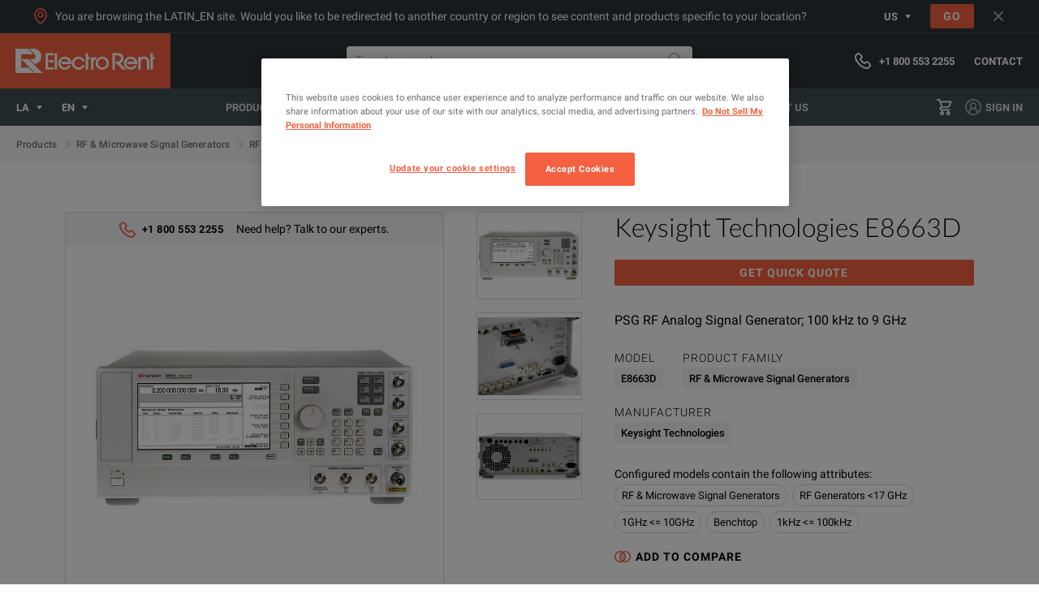

--- FILE ---
content_type: text/html; charset=utf-8
request_url: https://www.electrorent.com/latin_en/products/rf-and-microwave-signal-generators/rf-generators-%3C17-ghz/keysight-technologies/e8663d/01t1O000004To5cQAC
body_size: 47058
content:
<!DOCTYPE html><html lang="en-US"><head><meta charSet="utf-8"/><meta name="viewport" content="width=device-width, initial-scale=1.0"/><meta http-equiv="content-language" content="en"/><link rel="alternate" hrefLang="en-GB" href="https://www.electrorent.com/uk/products/rf-and-microwave-signal-generators/rf-generators-&lt;17-ghz/keysight-technologies/e8663d/01t1O000004To5cQAC"/><link rel="alternate" hrefLang="es-ES" href="https://www.electrorent.com/es/products/rf-and-microwave-signal-generators/rf-generators-&lt;17-ghz/keysight-technologies/e8663d/01t1O000004To5cQAC"/><link rel="alternate" hrefLang="de-DE" href="https://www.electrorent.com/de/products/rf-and-microwave-signal-generators/rf-generators-&lt;17-ghz/keysight-technologies/e8663d/01t1O000004To5cQAC"/><link rel="alternate" hrefLang="fr-FR" href="https://www.electrorent.com/fr/products/rf-and-microwave-signal-generators/rf-generators-&lt;17-ghz/keysight-technologies/e8663d/01t1O000004To5cQAC"/><link rel="alternate" hrefLang="it-IT" href="https://www.electrorent.com/it/products/rf-and-microwave-signal-generators/rf-generators-&lt;17-ghz/keysight-technologies/e8663d/01t1O000004To5cQAC"/><link rel="alternate" hrefLang="en-US" href="https://www.electrorent.com/us/products/rf-and-microwave-signal-generators/rf-generators-&lt;17-ghz/keysight-technologies/e8663d/01t1O000004To5cQAC"/><link rel="alternate" hrefLang="es-LA" href="https://www.electrorent.com/latin_es/products/rf-and-microwave-signal-generators/rf-generators-&lt;17-ghz/keysight-technologies/e8663d/01t1O000004To5cQAC"/><link rel="alternate" hrefLang="en-BE" href="https://www.electrorent.com/be_en/products/rf-and-microwave-signal-generators/rf-generators-&lt;17-ghz/keysight-technologies/e8663d/01t1O000004To5cQAC"/><link rel="alternate" hrefLang="en-AP" href="https://www.electrorent.com/asia_en/products/rf-and-microwave-signal-generators/rf-generators-&lt;17-ghz/keysight-technologies/e8663d/01t1O000004To5cQAC"/><link rel="alternate" hrefLang="en-IN" href="https://www.electrorent.com/in/products/rf-and-microwave-signal-generators/rf-generators-&lt;17-ghz/keysight-technologies/e8663d/01t1O000004To5cQAC"/><link rel="alternate" hrefLang="en-MA" href="https://www.electrorent.com/mea/products/rf-and-microwave-signal-generators/rf-generators-&lt;17-ghz/keysight-technologies/e8663d/01t1O000004To5cQAC"/><link rel="alternate" hrefLang="fr-BE" href="https://www.electrorent.com/be_fr/products/rf-and-microwave-signal-generators/rf-generators-&lt;17-ghz/keysight-technologies/e8663d/01t1O000004To5cQAC"/><link rel="alternate" hrefLang="nl-BE" href="https://www.electrorent.com/be_nl/products/rf-and-microwave-signal-generators/rf-generators-&lt;17-ghz/keysight-technologies/e8663d/01t1O000004To5cQAC"/><link rel="alternate" hrefLang="nl-NL" href="https://www.electrorent.com/nl/products/rf-and-microwave-signal-generators/rf-generators-&lt;17-ghz/keysight-technologies/e8663d/01t1O000004To5cQAC"/><link rel="alternate" hrefLang="en-EU" href="https://www.electrorent.com/eu/products/rf-and-microwave-signal-generators/rf-generators-&lt;17-ghz/keysight-technologies/e8663d/01t1O000004To5cQAC"/><link rel="alternate" hrefLang="en-LA" href="https://www.electrorent.com/latin_en/products/rf-and-microwave-signal-generators/rf-generators-&lt;17-ghz/keysight-technologies/e8663d/01t1O000004To5cQAC"/><link rel="alternate" hrefLang="zh-CN" href="https://www.electrorent.com/cn/products/rf-and-microwave-signal-generators/rf-generators-&lt;17-ghz/keysight-technologies/e8663d/01t1O000004To5cQAC"/><link rel="alternate" hrefLang="zh-TW" href="https://www.electrorent.com/tw/products/rf-and-microwave-signal-generators/rf-generators-&lt;17-ghz/keysight-technologies/e8663d/01t1O000004To5cQAC"/><link rel="alternate" hrefLang="en-NO" href="https://www.electrorent.com/no/products/rf-and-microwave-signal-generators/rf-generators-&lt;17-ghz/keysight-technologies/e8663d/01t1O000004To5cQAC"/><title>Keysight Technologies (formerly Agilent) E8663D | PSG RF Analog Signal Generator | Electro Rent - Rental, New &amp; Used Test Equipment</title><meta name="description" content="Find new, used, and rental Keysight Technologies (formerly Agilent) E8663D PSG RF Analog Signal Generator at Electro Rent"/><meta name="keywords" content="Electro Rent - Rental, New &amp; Used Test Equipment,Keysight Technologies (formerly Agilent), E8663D, Electro Rent, Electro Rent, PSG RF Analog Signal Generator,Keysight E8663D,RF frequency,analog signal generator,LO substitution,low phase noise,high output power,step attenuator,narrow pulse modulation"/><meta name="referrer" content="origin"/><meta property="og:title" content="Keysight Technologies (formerly Agilent) E8663D | PSG RF Analog Signal Generator | Electro Rent - Rental, New &amp; Used Test Equipment"/><meta property="og:type" content="website"/><meta property="og:image" content="https://www.electrorent.com/social-banner.png"/><meta property="og:url" content="https://www.electrorent.com/latin_en/products/rf-and-microwave-signal-generators/rf-generators-%3C17-ghz/keysight-technologies/e8663d/01t1O000004To5cQAC"/><meta property="og:description" content="Find new, used, and rental Keysight Technologies (formerly Agilent) E8663D PSG RF Analog Signal Generator at Electro Rent"/><meta property="og:site_name" content="Electro Rent"/><meta name="twitter:card" content="summary_large_image"/><meta name="twitter:title" content="Keysight Technologies (formerly Agilent) E8663D | PSG RF Analog Signal Generator | Electro Rent - Rental, New &amp; Used Test Equipment"/><meta name="twitter:description" content="Find new, used, and rental Keysight Technologies (formerly Agilent) E8663D PSG RF Analog Signal Generator at Electro Rent"/><meta name="twitter:image" content="https://www.electrorent.com/social-banner.png"/><link rel="preload" as="image" href="/images/electrorent-logo.png"/><link rel="preload" as="font" crossorigin="anonymous" href="/fonts/roboto/regular-latin.woff2"/><link rel="preload" as="font" crossorigin="anonymous" href="/fonts/roboto/regular-italic-latin.woff2"/><link rel="preload" as="font" crossorigin="anonymous" href="/fonts/roboto/bold-latin.woff2"/><link rel="preload" as="font" crossorigin="anonymous" href="/fonts/lato/light-latin.woff2"/><link rel="preload" as="font" crossorigin="anonymous" href="/fonts/roboto/light-latin.woff2"/><link rel="preload" as="font" crossorigin="anonymous" href="/fonts/roboto/medium-latin.woff2"/><link rel="canonical" href="https://www.electrorent.com/latin_en/products/rf-and-microwave-signal-generators/rf-generators-%3C17-ghz/keysight-technologies/e8663d/01t1O000004To5cQAC"/><link rel="preload" href="https://assets-us-01.kc-usercontent.com:443/ecb176a6-5a2e-0000-8943-84491e5fc8d1/8fb08fdf-a1e5-4c88-b806-9430f4a1d58b/KEYSI-E8663D-01.jpg?w=400&amp;fm=webp" as="image" fetchpriority="high"/><link rel="preload" href="https://assets-us-01.kc-usercontent.com:443/ecb176a6-5a2e-0000-8943-84491e5fc8d1/8fb08fdf-a1e5-4c88-b806-9430f4a1d58b/KEYSI-E8663D-01.jpg?w=200&amp;fm=webp" as="image" fetchpriority="high"/><link rel="preload" href="https://assets-us-01.kc-usercontent.com:443/ecb176a6-5a2e-0000-8943-84491e5fc8d1/71cbf33b-40c2-406e-b3aa-866ae0a94add/KEYSI-E8663D-03.jpg?w=200&amp;fm=webp" as="image" fetchpriority="high"/><link rel="preload" href="https://assets-us-01.kc-usercontent.com:443/ecb176a6-5a2e-0000-8943-84491e5fc8d1/21b932ea-d225-4616-9259-5adbc474e007/Keysight%20E8663D%20Rear%20View.jpg?w=200&amp;fm=webp" as="image" fetchpriority="high"/><meta name="next-head-count" content="48"/><link rel="mask-icon" href="/safari-pinned-tab.svg" color="#f46040"/><link rel="apple-touch-icon" sizes="180x180" href="/apple-touch-icon.png"/><link rel="icon" type="image/png" sizes="32x32" href="/favicon-32x32.png"/><link rel="icon" type="image/png" sizes="16x16" href="/favicon-16x16.png"/><link rel="preconnect" href="https://dev.visualwebsiteoptimizer.com"/><script id="onetrust-integration" data-nscript="beforeInteractive">function OptanonWrapper(){window.dispatchEvent(new Event('one-trust-integration:loaded'))}</script><script id="vwoCode" data-nscript="beforeInteractive">
          window._vwo_code || (function() {
          var account_id=957405,
          version=2.1,
          settings_tolerance=2000,
          hide_element='body',
          hide_element_style = 'opacity:0 !important;filter:alpha(opacity=0) !important;background:none !important;transition:none !important;',
          /* DO NOT EDIT BELOW THIS LINE */
          f=false,w=window,d=document,v=d.querySelector('#vwoCode'),cK='_vwo_'+account_id+'_settings',cc={};try{var c=JSON.parse(localStorage.getItem('_vwo_'+account_id+'_config'));cc=c&&typeof c==='object'?c:{}}catch(e){}var stT=cc.stT==='session'?w.sessionStorage:w.localStorage;code={nonce:v&&v.nonce,use_existing_jquery:function(){return typeof use_existing_jquery!=='undefined'?use_existing_jquery:undefined},library_tolerance:function(){return typeof library_tolerance!=='undefined'?library_tolerance:undefined},settings_tolerance:function(){return cc.sT||settings_tolerance},hide_element_style:function(){return'{'+(cc.hES||hide_element_style)+'}'},hide_element:function(){if(performance.getEntriesByName('first-contentful-paint')[0]){return''}return typeof cc.hE==='string'?cc.hE:hide_element},getVersion:function(){return version},finish:function(e){if(!f){f=true;var t=d.getElementById('_vis_opt_path_hides');if(t)t.parentNode.removeChild(t);if(e)(new Image).src='https://dev.visualwebsiteoptimizer.com/ee.gif?a='+account_id+e}},finished:function(){return f},addScript:function(e){var t=d.createElement('script');t.type='text/javascript';if(e.src){t.src=e.src}else{t.text=e.text}v&&t.setAttribute('nonce',v.nonce);d.getElementsByTagName('head')[0].appendChild(t)},load:function(e,t){var n=this.getSettings(),i=d.createElement('script'),r=this;t=t||{};if(n){i.textContent=n;d.getElementsByTagName('head')[0].appendChild(i);if(!w.VWO||VWO.caE){stT.removeItem(cK);r.load(e)}}else{var o=new XMLHttpRequest;o.open('GET',e,true);o.withCredentials=!t.dSC;o.responseType=t.responseType||'text';o.onload=function(){if(t.onloadCb){return t.onloadCb(o,e)}if(o.status===200||o.status===304){w._vwo_code.addScript({text:o.responseText})}else{w._vwo_code.finish('&e=loading_failure:'+e)}};o.onerror=function(){if(t.onerrorCb){return t.onerrorCb(e)}w._vwo_code.finish('&e=loading_failure:'+e)};o.send()}},getSettings:function(){try{var e=stT.getItem(cK);if(!e){return}e=JSON.parse(e);if(Date.now()>e.e){stT.removeItem(cK);return}return e.s}catch(e){return}},init:function(){if(d.URL.indexOf('__vwo_disable__')>-1)return;var e=this.settings_tolerance();w._vwo_settings_timer=setTimeout(function(){w._vwo_code.finish();stT.removeItem(cK)},e);var t;if(this.hide_element()!=='body'){t=d.createElement('style');var n=this.hide_element(),i=n?n+this.hide_element_style():'',r=d.getElementsByTagName('head')[0];t.setAttribute('id','_vis_opt_path_hides');v&&t.setAttribute('nonce',v.nonce);t.setAttribute('type','text/css');if(t.styleSheet)t.styleSheet.cssText=i;else t.appendChild(d.createTextNode(i));r.appendChild(t)}else{t=d.getElementsByTagName('head')[0];var i=d.createElement('div');i.style.cssText='z-index: 2147483647 !important;position: fixed !important;left: 0 !important;top: 0 !important;width: 100% !important;height: 100% !important;background: white !important;';i.setAttribute('id','_vis_opt_path_hides');i.classList.add('_vis_hide_layer');t.parentNode.insertBefore(i,t.nextSibling)}var o=window._vis_opt_url||d.URL,s='https://dev.visualwebsiteoptimizer.com/j.php?a='+account_id+'&u='+encodeURIComponent(o)+'&vn='+version;if(w.location.search.indexOf('_vwo_xhr')!==-1){this.addScript({src:s})}else{this.load(s+'&x=true')}}};w._vwo_code=code;code.init();})();(function(){var i=window;function t(){if(i._vwo_code){var e=t.hidingStyle=document.getElementById('_vis_opt_path_hides')||t.hidingStyle;if(!i._vwo_code.finished()&&!_vwo_code.libExecuted&&(!i.VWO||!VWO.dNR)){if(!document.getElementById('_vis_opt_path_hides')){document.getElementsByTagName('head')[0].appendChild(e)}requestAnimationFrame(t)}}}t()})();
        </script><link rel="preload" href="/_next/static/css/9665e2f5e32856b8.css" as="style"/><link rel="stylesheet" href="/_next/static/css/9665e2f5e32856b8.css" data-n-g=""/><link rel="preload" href="/_next/static/css/3fb6995610ce6a78.css" as="style"/><link rel="stylesheet" href="/_next/static/css/3fb6995610ce6a78.css" data-n-p=""/><noscript data-n-css=""></noscript><script defer="" nomodule="" src="/_next/static/chunks/polyfills-c67a75d1b6f99dc8.js"></script><script src="/er_env.js?v=1.31.0" defer="" data-nscript="beforeInteractive"></script><script data-document-language="true" src="https://cdn.cookielaw.org/scripttemplates/otSDKStub.js" data-domain-script="5c52d903-14f5-4b6a-8b0b-013503fe2aee" defer="" data-nscript="beforeInteractive"></script><script src="/_next/static/chunks/webpack-6553d21f086ede49.js" defer=""></script><script src="/_next/static/chunks/framework-47939417e45ea000.js" defer=""></script><script src="/_next/static/chunks/main-6b684dcbd3f0e1a0.js" defer=""></script><script src="/_next/static/chunks/pages/_app-4dad45eda52fe998.js" defer=""></script><script src="/_next/static/chunks/2628-5e2c2d155a638898.js" defer=""></script><script src="/_next/static/chunks/9245-fc38563b9c680501.js" defer=""></script><script src="/_next/static/chunks/7563-e557ad405c6703e6.js" defer=""></script><script src="/_next/static/chunks/2097-c9e743511ff3736c.js" defer=""></script><script src="/_next/static/chunks/8067-f1436326cc602a48.js" defer=""></script><script src="/_next/static/chunks/2441-eac2725e5ba18d45.js" defer=""></script><script src="/_next/static/chunks/pages/products/%5B...product%5D-46f6332a6f6193cc.js" defer=""></script><script src="/_next/static/TexzR3W5RZCMh_ExIFWPs/_buildManifest.js" defer=""></script><script src="/_next/static/TexzR3W5RZCMh_ExIFWPs/_ssgManifest.js" defer=""></script></head><body><svg version="1.1" xmlns="http://www.w3.org/2000/svg" width="0" height="0" class="hide"><defs><symbol id="icon-arrow" viewBox="0 0 32 32"><path d="M6.231 17.454h16.298l-3.151 3.298c-0.572 0.574-0.572 1.435-0.072 2.008s1.432 0.574 2.005 0.072l0.072-0.072 5.441-5.736c0.501-0.574 0.501-1.435 0-2.008l-5.441-5.737c-0.501-0.573-1.432-0.645-2.005-0.143s-0.644 1.434-0.143 2.007l0.072 0.072 3.222 3.371h-16.298c-0.787 0-1.431 0.645-1.431 1.434s0.644 1.434 1.431 1.434z"></path></symbol><symbol id="icon-close" viewBox="0 0 32 32"><path d="M16 13.82l-6.971-6.97c-0.599-0.6-1.581-0.6-2.18 0s-0.599 1.581 0 2.18l6.971 6.97-6.971 6.97c-0.599 0.599-0.599 1.581 0 2.18s1.581 0.6 2.18 0l6.971-6.97 6.97 6.97c0.6 0.6 1.581 0.6 2.18 0 0.6-0.599 0.6-1.581 0-2.18l-6.97-6.97 6.97-6.97c0.6-0.599 0.6-1.581 0-2.18-0.599-0.6-1.58-0.6-2.18 0l-6.97 6.97z"></path></symbol><symbol id="icon-search" viewBox="0 0 32 32"><path d="M22.995 17.089c2.801-6.058 0.133-13.18-5.87-15.976s-13.208-0.133-16.010 5.858c-2.801 5.991-0.133 13.181 5.87 15.976 3.202 1.464 6.871 1.464 10.073 0l7.872 7.855c1.601 1.597 4.269 1.597 5.869 0s1.601-4.26 0-5.858l-7.804-7.855zM2.782 12.096c0-5.126 4.203-9.319 9.339-9.319s9.338 4.193 9.338 9.319c0 5.126-4.202 9.319-9.338 9.319s-9.339-4.194-9.339-9.319v0zM27.998 29.404c-0.4 0-0.8-0.133-1.067-0.466l-7.471-7.389c0.8-0.599 1.535-1.331 2.134-2.13l7.405 7.455c0.6 0.599 0.6 1.531 0 2.13-0.267 0.266-0.6 0.399-1 0.399v0z"></path></symbol><symbol id="icon-phone" viewBox="0 0 32 32"><path d="M23.826 32c-0.157 0-0.307-0.006-0.463-0.015-2.514-0.162-4.704-1.068-6.336-1.838-4.16-2.009-7.788-4.84-10.792-8.421-0.002-0.002-0.002-0.003-0.003-0.003-2.478-2.967-4.154-5.759-5.274-8.789-0.764-2.051-1.059-3.782-0.927-5.446 0.128-1.513 0.738-2.82 1.813-3.892l2.26-2.251c1.905-1.812 4.556-1.768 6.348-0.018 0.399 0.368 0.836 0.809 1.253 1.237l2.402 2.406c0.94 0.927 1.438 2.040 1.438 3.212 0 1.164-0.497 2.276-1.438 3.212l-0.539 0.544c-0.281 0.287-0.567 0.575-0.859 0.861 0.305 0.525 0.693 1.077 1.193 1.709 1.601 1.954 3.275 3.476 5.103 4.634 0.063 0.039 0.129 0.078 0.199 0.115l1.401-1.395c1.837-1.83 4.601-1.814 6.378 0.024l3.613 3.602c1.861 1.854 1.874 4.485 0.034 6.397-0.292 0.304-0.597 0.602-0.898 0.888-0.426 0.412-0.759 0.728-1.049 1.079-0.037 0.048-0.078 0.094-0.116 0.131-1.22 1.324-2.83 2.017-4.74 2.017zM8.49 19.831c2.735 3.259 6.034 5.835 9.806 7.657 1.471 0.694 3.251 1.428 5.214 1.555l0.316 0.008c1.085 0 1.884-0.333 2.588-1.079 0.002 0 0.002-0.002 0.002-0.002 0.358-0.433 0.762-0.827 1.187-1.237 0.366-0.35 0.641-0.619 0.904-0.893 0.51-0.53 0.925-1.352 0.010-2.264l-3.632-3.621c-0.72-0.745-1.488-0.715-2.2-0.005l-2.163 2.156c-0.471 0.468-1.198 0.567-1.773 0.234-0.173-0.1-0.352-0.189-0.52-0.271-0.292-0.147-0.559-0.286-0.797-0.436-2.1-1.329-4.004-3.054-5.823-5.275-0.975-1.231-1.606-2.238-2.062-3.288-0.252-0.58-0.105-1.258 0.366-1.681 0.544-0.491 1.054-1.006 1.548-1.508l0.567-0.573c0.262-0.258 0.57-0.664 0.57-1.124 0-0.465-0.307-0.866-0.565-1.119l-2.421-2.427c-0.396-0.405-0.793-0.809-1.187-1.171-0.754-0.735-1.53-0.707-2.265-0.008l-2.236 2.229c-0.576 0.573-0.888 1.24-0.956 2.043-0.097 1.213 0.142 2.544 0.752 4.18 1.001 2.707 2.517 5.223 4.77 7.922z"></path></symbol><symbol id="icon-comment" viewBox="0 0 32 32"><path d="M3.938 2.852c-0.599 0-1.084 0.488-1.084 1.084v16.631c0 0.599 0.486 1.084 1.084 1.084h5.501v4.447l5.61-4.447h13.090c0.6 0 1.086-0.486 1.086-1.084v-16.631c0-0.597-0.486-1.084-1.086-1.084h-24.201zM6.585 32v-7.496h-2.647c-2.171 0-3.938-1.766-3.938-3.936v-16.631c0-2.171 1.767-3.936 3.938-3.936h24.201c2.172 0 3.938 1.766 3.938 3.936v16.631c0 2.171-1.766 3.936-3.938 3.936h-12.096l-9.457 7.496z"></path></symbol><symbol id="icon-cart" viewBox="0 0 32 32"><path d="M6 0c1.133 0 2.133 0.667 2.533 1.733l0.8 2.267h20.267c0.133 0 0.333 0 0.467 0.067 0.733 0.267 1.067 1.067 0.8 1.734l-3 7.933c-0.8 2.134-2.867 3.6-5.2 3.6h-11.733c-0.733 0-1.333 0.6-1.333 1.334s0.6 1.333 1.333 1.333h16c0.733 0 1.333 0.6 1.333 1.333s-0.6 1.334-1.333 1.334h-16c-1.933 0-3.533-1.4-3.867-3.334-0.333-2.2 1.134-4.266 3.334-4.6l-4.4-12.067h-3.067c-0.733 0-1.333-0.6-1.333-1.334s0.6-1.333 1.333-1.333h3.067zM27.667 6.667h-17.4l2.934 8h9.466c1.2 0 2.267-0.733 2.733-1.867l2.267-6.133zM8.266 28c0-2.2 1.8-4 4-4s4 1.8 4 4-1.8 4-4 4c-2.2 0-4-1.8-4-4zM13.599 28c0-0.733-0.6-1.333-1.333-1.333s-1.333 0.6-1.333 1.333c0 0.733 0.6 1.333 1.333 1.333s1.333-0.6 1.333-1.333zM24.266 24c2.2 0 4 1.8 4 4s-1.8 4-4 4-4-1.8-4-4c0-2.2 1.8-4 4-4zM24.266 29.333c0.733 0 1.333-0.6 1.333-1.333s-0.6-1.333-1.333-1.333c-0.733 0-1.333 0.6-1.333 1.333s0.6 1.333 1.333 1.333z"></path></symbol><symbol id="icon-profile" viewBox="0 0 32 32"><path d="M16 0c-8.837 0-16 7.164-16 16s7.163 16 16 16c8.836 0 16-7.164 16-16s-7.164-16-16-16zM9.333 27.526v-0.86c0-3.682 2.985-6.667 6.667-6.667s6.666 2.985 6.666 6.667v0.86c-4.118 2.408-9.215 2.408-13.333 0zM12 13.333c0-2.209 1.791-4 4-4s4 1.791 4 4-1.791 4-4 4c-2.209 0-4-1.791-4-4zM25.26 25.567c-0.366-3.068-2.225-5.756-4.967-7.18 1.499-1.251 2.367-3.101 2.373-5.053 0-3.682-2.984-6.666-6.666-6.666s-6.667 2.984-6.667 6.666c0.006 1.953 0.874 3.802 2.373 5.053-2.742 1.424-4.601 4.112-4.966 7.18-3.911-3.775-5.139-9.547-3.103-14.587s6.927-8.34 12.363-8.34c5.436 0 10.327 3.3 12.362 8.34s0.808 10.812-3.102 14.587z"></path></symbol><symbol id="icon-rent" viewBox="0 0 32 32"><path d="M8.963 14.502h-4.445c-0.754 0-1.363-0.61-1.363-1.363 0-0.752 0.61-1.362 1.363-1.362h4.445c0.752 0 1.363 0.61 1.363 1.362 0 0.754-0.611 1.363-1.363 1.363z"></path><path d="M5.808 19.495h-4.445c-0.754 0-1.363-0.61-1.363-1.363 0-0.752 0.61-1.362 1.363-1.362h4.445c0.752 0 1.363 0.61 1.363 1.362 0 0.754-0.611 1.363-1.363 1.363z"></path><path d="M20.876 25.873c-4.386 0-7.954-3.566-7.954-7.954 0-4.386 3.568-7.954 7.954-7.954 1.293 0 2.496 0.339 3.574 0.888l-3.622 5.536c-0.603 0.046-1.173 0.37-1.462 0.95-0.437 0.878-0.080 1.946 0.8 2.381 0.877 0.438 1.944 0.080 2.381-0.798 0.288-0.576 0.205-1.219-0.117-1.728l2.232-6.226c2.469 1.35 4.168 3.942 4.168 6.95 0 4.387-3.568 7.954-7.954 7.954zM22.397 7.126v-0.966h1.142c0.818 0 1.48-0.662 1.48-1.48s-0.662-1.48-1.48-1.48h-5.245c-0.818 0-1.48 0.662-1.48 1.48s0.662 1.48 1.48 1.48h1.144v0.954c-5.339 0.707-9.475 5.277-9.475 10.806 0 6.018 4.894 10.914 10.912 10.914s10.912-4.896 10.912-10.914c0-5.499-4.093-10.050-9.39-10.794z"></path><path d="M8.963 24.655h-4.445c-0.754 0-1.363-0.61-1.363-1.363 0-0.752 0.61-1.362 1.363-1.362h4.445c0.752 0 1.363 0.61 1.363 1.362 0 0.754-0.611 1.363-1.363 1.363z"></path></symbol><symbol id="icon-buy" viewBox="0 0 32 32"><path d="M28.591 4.753v8.688c0 1.666-0.326 2.946-0.894 3.509l-10.802 10.624c-0.594 0.59-1.558 0.59-2.152 0l-10.557-10.499c-0.288-0.286-0.445-0.664-0.445-1.067 0-0.402 0.157-0.781 0.442-1.062l10.618-10.446c0.909-0.902 1.798-1.254 3.173-1.254l9.2-0.013c0.808 0 1.418 0.654 1.418 1.522zM28.699-0l-10.894 0.016c-2.005 0-3.432 0.571-4.774 1.906l-12.077 11.922c-0.614 0.61-0.954 1.424-0.954 2.288 0 0.866 0.339 1.68 0.954 2.291l12.499 12.446c0.634 0.629 1.466 0.946 2.296 0.946s1.661-0.317 2.293-0.944l12.294-12.133c0.973-0.971 1.488-2.765 1.488-5.189v-10.296c0-1.824-1.373-3.253-3.125-3.253z"></path><path d="M22.102 11.232c-0.834 0-1.512-0.678-1.512-1.514 0-0.837 0.678-1.514 1.512-1.514 0.837 0 1.514 0.677 1.514 1.514 0 0.835-0.677 1.514-1.514 1.514zM22.102 5.72c-2.205 0-3.998 1.794-3.998 3.998s1.794 3.998 3.998 3.998c2.206 0 4-1.794 4-3.998s-1.794-3.998-4-3.998z"></path></symbol><symbol id="icon-optimisation" viewBox="0 0 32 32"><path d="M0 27.826c-0.003-1.105 0.436-2.166 1.219-2.945l17.831-17.824c0.52-0.516 1.359-0.516 1.878 0l3.998 3.998c0.517 0.52 0.517 1.359 0 1.879l-17.824 17.831c-1.188 1.192-2.979 1.551-4.534 0.907s-2.57-2.162-2.568-3.846zM19.989 9.881l-2.778 2.779 2.111 2.112 2.779-2.778-2.113-2.113zM3.106 26.766c-0.284 0.28-0.442 0.661-0.44 1.059 0.004 0.823 0.67 1.489 1.492 1.492 0.398 0.002 0.78-0.157 1.059-0.44l12.221-12.22-2.113-2.113-12.22 12.221zM30.651 9.328c0.736 0 1.332 0.597 1.332 1.333s-0.596 1.332-1.332 1.332h-2.665c-0.736 0-1.333-0.597-1.333-1.332s0.597-1.333 1.333-1.333h2.665zM22.655 3.998c0 0.736-0.597 1.333-1.333 1.333s-1.332-0.597-1.332-1.333v-2.666c0-0.735 0.597-1.332 1.332-1.332s1.333 0.597 1.333 1.332v2.666zM29.205 4.664l-1.885 1.885c-0.25 0.248-0.588 0.387-0.94 0.387-0.538 0.001-1.025-0.323-1.231-0.82s-0.094-1.069 0.285-1.452l1.887-1.886c0.52-0.52 1.365-0.52 1.885 0s0.52 1.365 0 1.886zM16.265 6.936c-0.352 0-0.69-0.138-0.94-0.387l-1.885-1.885c-0.521-0.521-0.521-1.365 0-1.886s1.365-0.52 1.885 0l1.887 1.886c0.379 0.382 0.492 0.955 0.285 1.452s-0.693 0.821-1.231 0.82zM29.205 16.658c0.25 0.25 0.39 0.589 0.39 0.943s-0.14 0.693-0.39 0.943c-0.25 0.25-0.589 0.391-0.943 0.391s-0.693-0.141-0.942-0.391l-1.887-1.885c-0.52-0.52-0.52-1.365 0-1.885 0.522-0.521 1.365-0.521 1.887 0l1.885 1.885z"></path></symbol><symbol id="icon-left" viewBox="0 0 32 32"><path d="M24 30.060c0-0.36-0.094-0.809-0.469-1.168l-11.167-12.937 11.167-13.027c0.657-0.808 0.564-1.887-0.281-2.515s-1.971-0.539-2.628 0.269l-12.199 14.195c-0.564 0.629-0.564 1.617 0 2.246l12.199 14.195c0.657 0.809 1.877 0.899 2.628 0.269 0.563-0.539 0.751-0.988 0.751-1.527z"></path></symbol><symbol id="icon-right" viewBox="0 0 32 32"><path d="M8 1.94c0 0.36 0.094 0.809 0.469 1.168l11.167 12.937-11.167 13.027c-0.657 0.808-0.564 1.887 0.281 2.515s1.971 0.539 2.628-0.269l12.199-14.194c0.564-0.629 0.564-1.617 0-2.246l-12.199-14.194c-0.657-0.809-1.877-0.899-2.628-0.269-0.563 0.539-0.751 0.988-0.751 1.527z"></path></symbol><symbol id="icon-download" viewBox="0 0 32 32"><path d="M1.454 20.364c0.8 0 1.454 0.654 1.454 1.454v4.364c0 1.6 1.309 2.909 2.909 2.909h20.364c1.6 0 2.909-1.309 2.909-2.909v-4.364c0-0.8 0.654-1.454 1.454-1.454s1.455 0.654 1.455 1.454v4.364c0 3.2-2.618 5.818-5.818 5.818h-20.364c-3.2 0-5.818-2.618-5.818-5.818v-4.364c0-0.8 0.654-1.454 1.454-1.454zM16 0c0.8 0 1.454 0.654 1.454 1.454v18.182l3.492-3.2c0.072-0.073 0.072-0.073 0.145-0.145 0.582-0.509 1.528-0.437 2.036 0.218 0.509 0.582 0.436 1.528-0.218 2.036l-5.818 5.6c-0.582 0.509-1.454 0.509-2.036 0l-5.818-5.6c-0.073-0.073-0.073-0.073-0.146-0.145-0.582-0.582-0.509-1.528 0.073-2.036 0.582-0.582 1.527-0.509 2.036 0.073l3.346 3.2v-18.182c0-0.8 0.654-1.454 1.454-1.454z"></path></symbol><symbol id="icon-calendar" viewBox="0 0 32 32"><path d="M6.4 32c-2.64 0-4.8-2.215-4.8-4.923v-19.692c0-2.708 2.16-4.924 4.8-4.924h1.2v-1.231c0-0.68 0.537-1.231 1.2-1.231 0.662 0 1.2 0.551 1.2 1.231v1.231h4.8v-1.231c0-0.68 0.537-1.231 1.2-1.231s1.201 0.551 1.201 1.231v1.231h4.8v-1.231c0-0.68 0.537-1.231 1.2-1.231s1.2 0.551 1.2 1.231v1.231h1.2c2.64 0 4.8 2.216 4.8 4.924v19.692c0 2.708-2.16 4.923-4.8 4.923h-19.2zM4 27.077c0 1.354 1.080 2.461 2.4 2.461h19.2c1.32 0 2.4-1.108 2.4-2.461v-14.769h-24v14.769zM4 7.385v2.461h24v-2.461c0-1.354-1.080-2.461-2.4-2.461h-1.2v1.23c0 0.68-0.537 1.231-1.2 1.231s-1.2-0.552-1.2-1.231v-1.23h-4.8v1.23c0 0.68-0.538 1.231-1.201 1.231s-1.2-0.552-1.2-1.231v-1.23h-4.8v1.23c0 0.68-0.538 1.231-1.2 1.231-0.663 0-1.2-0.552-1.2-1.231v-1.23h-1.2c-1.32 0-2.4 1.107-2.4 2.461zM17.2 25.846c0-0.68 0.537-1.231 1.199-1.231 0.663 0 1.201 0.55 1.201 1.231s-0.537 1.231-1.201 1.231c-0.662 0-1.199-0.551-1.199-1.231zM12.4 25.846c0-0.68 0.538-1.231 1.2-1.231 0.663 0 1.2 0.55 1.2 1.231s-0.537 1.231-1.2 1.231c-0.662 0-1.2-0.551-1.2-1.231zM7.6 25.846c0-0.68 0.537-1.231 1.2-1.231s1.2 0.55 1.2 1.231c0 0.68-0.537 1.231-1.2 1.231s-1.2-0.551-1.2-1.231zM22 20.924c0-0.68 0.537-1.231 1.2-1.231s1.201 0.55 1.201 1.231c0 0.68-0.538 1.23-1.201 1.23s-1.2-0.55-1.2-1.23zM17.2 20.924c0-0.68 0.537-1.231 1.199-1.231 0.663 0 1.201 0.55 1.201 1.231s-0.537 1.23-1.201 1.23c-0.662 0-1.199-0.55-1.199-1.23zM12.4 20.924c0-0.68 0.538-1.231 1.2-1.231 0.663 0 1.2 0.55 1.2 1.231s-0.537 1.23-1.2 1.23c-0.662 0-1.2-0.55-1.2-1.23zM7.6 20.924c0-0.68 0.537-1.231 1.2-1.231s1.2 0.55 1.2 1.231c0 0.68-0.537 1.23-1.2 1.23s-1.2-0.55-1.2-1.23zM22 16c0-0.68 0.537-1.231 1.2-1.231s1.201 0.551 1.201 1.231c0 0.68-0.538 1.231-1.201 1.231s-1.2-0.55-1.2-1.231zM17.2 16c0-0.68 0.537-1.231 1.199-1.231 0.663 0 1.201 0.551 1.201 1.231s-0.537 1.231-1.201 1.231c-0.662 0-1.199-0.55-1.199-1.231zM12.4 16c0-0.68 0.538-1.231 1.2-1.231 0.663 0 1.2 0.551 1.2 1.231s-0.537 1.231-1.2 1.231c-0.662 0-1.2-0.55-1.2-1.231z"></path></symbol><symbol id="icon-facebook" viewBox="0 0 32 32"><path d="M19.127 3.2c-4.795 0-6.377 2.2-6.377 5.973v2.986h-3.15v4.483h3.15v13.438h5.809v-13.438h3.948l0.531-4.483h-4.479v-2.664c0-1.204 0.264-1.815 2.133-1.815h2.345v-4.481h-3.91z"></path></symbol><symbol id="icon-linkedin" viewBox="0 0 32 32"><path d="M30.080 18.774v9.832h-5.762v-9.171c0-2.304-0.831-3.877-2.919-3.877-1.591 0-2.537 1.060-2.955 2.086-0.153 0.365-0.191 0.873-0.191 1.388v9.574h-5.765c0 0 0.078-15.535 0-17.143h5.765v2.43c-0.011 0.019-0.027 0.037-0.038 0.056h0.038v-0.056c0.766-1.166 2.132-2.833 5.194-2.833 3.792 0 6.633 2.451 6.633 7.714zM6.462 3.2c-1.973 0-3.261 1.28-3.261 2.962 0 1.646 1.251 2.962 3.186 2.962h0.035c2.011 0 3.261-1.316 3.261-2.962-0.038-1.681-1.251-2.962-3.221-2.962zM3.542 28.606h5.761v-17.143h-5.761v17.143z"></path></symbol><symbol id="icon-youtube" viewBox="0 0 32 32"><path d="M31.681 9.6c0 0-0.313-2.206-1.275-3.175-1.219-1.275-2.581-1.281-3.206-1.356-4.475-0.325-11.194-0.325-11.194-0.325h-0.012c0 0-6.719 0-11.194 0.325-0.625 0.075-1.987 0.081-3.206 1.356-0.963 0.969-1.269 3.175-1.269 3.175s-0.319 2.588-0.319 5.181v2.425c0 2.587 0.319 5.181 0.319 5.181s0.313 2.206 1.269 3.175c1.219 1.275 2.819 1.231 3.531 1.369 2.563 0.244 10.881 0.319 10.881 0.319s6.725-0.012 11.2-0.331c0.625-0.075 1.988-0.081 3.206-1.356 0.962-0.969 1.275-3.175 1.275-3.175s0.319-2.587 0.319-5.181v-2.425c-0.006-2.588-0.325-5.181-0.325-5.181zM12.694 20.15v-8.994l8.644 4.513-8.644 4.481z"></path></symbol><symbol id="icon-instagram" viewBox="0 0 32 32"><path d="M16 1.6c3.911 0 4.401 0.017 5.937 0.087 1.533 0.070 2.579 0.313 3.495 0.669 0.947 0.368 1.75 0.86 2.551 1.661s1.293 1.604 1.661 2.551c0.356 0.916 0.599 1.963 0.669 3.495 0.070 1.536 0.087 2.026 0.087 5.937s-0.017 4.401-0.087 5.937c-0.070 1.533-0.313 2.579-0.669 3.495-0.368 0.947-0.86 1.75-1.661 2.551s-1.604 1.293-2.551 1.661c-0.916 0.356-1.963 0.599-3.495 0.669-1.536 0.070-2.026 0.087-5.937 0.087s-4.401-0.017-5.937-0.087c-1.533-0.070-2.579-0.313-3.495-0.669-0.947-0.368-1.75-0.86-2.551-1.661s-1.293-1.604-1.661-2.551c-0.356-0.916-0.599-1.963-0.669-3.495-0.070-1.536-0.087-2.026-0.087-5.937s0.017-4.401 0.087-5.937c0.070-1.533 0.313-2.579 0.669-3.495 0.368-0.947 0.86-1.75 1.661-2.551s1.604-1.293 2.551-1.661c0.916-0.356 1.963-0.599 3.495-0.669 1.536-0.070 2.026-0.087 5.937-0.087zM16 4.195c-3.845 0-4.3 0.015-5.819 0.084-1.404 0.064-2.166 0.299-2.674 0.496-0.672 0.261-1.152 0.573-1.656 1.077s-0.816 0.984-1.077 1.656c-0.197 0.507-0.432 1.27-0.496 2.674-0.069 1.518-0.084 1.974-0.084 5.819s0.015 4.3 0.084 5.819c0.064 1.404 0.299 2.166 0.496 2.674 0.261 0.672 0.573 1.152 1.077 1.656s0.984 0.816 1.656 1.077c0.507 0.197 1.27 0.432 2.674 0.496 1.518 0.069 1.974 0.084 5.819 0.084s4.301-0.015 5.819-0.084c1.404-0.064 2.166-0.299 2.674-0.496 0.672-0.261 1.152-0.573 1.656-1.077s0.816-0.984 1.077-1.656c0.197-0.507 0.432-1.27 0.496-2.674 0.069-1.518 0.084-1.974 0.084-5.819s-0.015-4.3-0.084-5.819c-0.064-1.404-0.299-2.166-0.496-2.674-0.261-0.672-0.573-1.152-1.077-1.656s-0.984-0.816-1.656-1.077c-0.507-0.197-1.27-0.432-2.674-0.496-1.518-0.069-1.974-0.084-5.819-0.084zM16 20.8c2.651 0 4.8-2.149 4.8-4.8s-2.149-4.8-4.8-4.8c-2.651 0-4.8 2.149-4.8 4.8s2.149 4.8 4.8 4.8zM16 8.605c4.084 0 7.395 3.311 7.395 7.395s-3.311 7.395-7.395 7.395c-4.084 0-7.395-3.311-7.395-7.395s3.311-7.395 7.395-7.395zM25.415 8.313c0 0.954-0.774 1.728-1.728 1.728s-1.728-0.774-1.728-1.728 0.774-1.728 1.728-1.728c0.954 0 1.728 0.774 1.728 1.728z"></path></symbol><symbol id="icon-list" viewBox="0 0 32 32"><path d="M30.666 22.261c0.736 0 1.334 0.623 1.334 1.391v1.392c0 3.842-2.985 6.956-6.667 6.956h-18.667c-3.682 0-6.666-3.114-6.666-6.956v-20.87c0-2.305 1.791-4.174 4-4.174h17.333c2.209 0 4 1.869 4 4.174v18.087h5.333zM2.666 25.044c0 2.305 1.791 4.174 4 4.174s4-1.869 4-4.174v-1.392c0-0.768 0.597-1.391 1.334-1.391h10.666v-18.087c0-0.768-0.597-1.392-1.333-1.392h-17.333c-0.737 0-1.334 0.624-1.334 1.392v20.87zM25.333 29.218c2.209 0 4-1.869 4-4.174h-16c-0.004 1.51-0.485 2.977-1.367 4.174h13.367zM6.666 8.348c-0.736 0-1.333-0.623-1.333-1.391s0.597-1.392 1.333-1.392h12c0.737 0 1.334 0.623 1.334 1.392s-0.597 1.391-1.334 1.391h-12zM6.666 13.913c-0.736 0-1.333-0.623-1.333-1.391s0.597-1.391 1.333-1.391h12c0.737 0 1.334 0.623 1.334 1.391s-0.597 1.391-1.334 1.391h-12zM18.666 19.478h-12c-0.736 0-1.333-0.623-1.333-1.391s0.597-1.392 1.333-1.392h12c0.737 0 1.334 0.623 1.334 1.392s-0.597 1.391-1.334 1.391z"></path></symbol><symbol id="icon-quotes" viewBox="0 0 32 32"><path d="M23.936 24.093c0-0.341 0.121-0.633 0.363-0.874s0.535-0.362 0.877-0.362c0.343 0 0.636 0.12 0.877 0.362s0.364 0.532 0.364 0.874l0 2.597c0 2.040-1.676 3.709-3.723 3.709h-17.373c-2.047 0-3.722-1.669-3.722-3.709v-21.382c0-2.040 1.675-3.709 3.722-3.709h17.373c2.047 0 3.723 1.669 3.723 3.709 0 0.509 0 0.812 0 0.91 0 0.225 0 0.451 0 0.676 0 0.685-0.556 1.241-1.241 1.241s-1.241-0.556-1.241-1.241c0-0.225 0-0.451 0-0.676 0-0.101 0-0.404 0-0.91 0-0.68-0.559-1.236-1.241-1.236h-17.373c-0.682 0-1.24 0.556-1.24 1.236v21.382c0 0.68 0.558 1.236 1.24 1.236h17.373c0.682 0 1.241-0.557 1.241-1.236v-2.596zM31.022 9.197c1.303 1.236 1.303 3.338 0 4.574l-10.733 10.571c-0.062 0.062-0.248 0.186-0.373 0.186l-4.281 0.742h-0.124c-0.186 0-0.372-0.062-0.497-0.186-0.124-0.186-0.248-0.371-0.186-0.618l0.744-4.266c0-0.124 0.062-0.247 0.186-0.37l10.672-10.633c1.303-1.236 3.351-1.236 4.591 0zM19.171 22.673l4.53-4.451-1.676-1.669-4.467 4.451-0.372 1.978 1.985-0.309zM29.596 12.349c0.434-0.494 0.434-1.236 0.061-1.669-0.248-0.247-0.558-0.371-0.868-0.371-0.372 0-0.621 0.124-0.869 0.309l-4.032 4.080 1.675 1.669 4.033-4.018zM13.85 15.563c0.572 0 1.040 0.556 1.040 1.236s-0.468 1.237-1.040 1.237h-6.246c-0.572 0-1.041-0.557-1.041-1.237s0.469-1.236 1.041-1.236h6.246zM10.838 20.509c0.522 0 0.95 0.556 0.95 1.236s-0.427 1.237-0.95 1.237h-3.325c-0.523 0-0.951-0.557-0.951-1.237s0.428-1.236 0.951-1.236h3.325zM7.671 13.091c-0.609 0-1.108-0.557-1.108-1.236s0.499-1.236 1.108-1.236h11.076c0.609 0 1.108 0.556 1.108 1.236s-0.499 1.236-1.108 1.236h-11.076z"></path></symbol><symbol id="icon-lease" viewBox="0 0 32 32"><path d="M22.336 7.78v-1.924c0-0.683-0.559-1.241-1.241-1.241h-17.373c-0.682 0-1.24 0.558-1.24 1.241v19.855c0 0.682 0.558 1.241 1.24 1.241h17.373c0.682 0 1.241-0.559 1.241-1.241v-2.606c0-0.343 0.121-0.636 0.363-0.878s0.535-0.364 0.877-0.364c0.343 0 0.636 0.121 0.877 0.364s0.364 0.534 0.364 0.877l0 2.607c0 2.047-1.676 3.723-3.723 3.723h-17.373c-2.047 0-3.722-1.676-3.722-3.723v-19.855c0-2.047 1.675-3.723 3.722-3.723h17.373c2.047 0 3.723 1.676 3.723 3.723v1.924c-0.001 0.343-0.122 0.635-0.364 0.877s-0.534 0.364-0.877 0.364c-0.342 0-0.635-0.122-0.877-0.364s-0.363-0.534-0.363-0.877zM31.022 8.152c1.303 1.241 1.303 3.35 0 4.591l-10.733 10.61c-0.062 0.062-0.248 0.186-0.373 0.186l-4.281 0.744h-0.124c-0.186 0-0.372-0.062-0.497-0.186-0.124-0.186-0.248-0.372-0.186-0.62l0.744-4.282c0-0.124 0.062-0.248 0.186-0.372l10.672-10.672c1.303-1.241 3.351-1.241 4.591 0zM19.171 21.678l4.53-4.467-1.676-1.675-4.467 4.467-0.372 1.985 1.985-0.31zM29.596 11.316c0.434-0.496 0.434-1.241 0.061-1.675-0.248-0.248-0.558-0.372-0.868-0.372-0.372 0-0.621 0.124-0.869 0.31l-4.032 4.095 1.675 1.676 4.033-4.033zM13.65 14.542c0.682 0 1.24 0.558 1.24 1.24s-0.558 1.242-1.24 1.242h-7.446c-0.682 0-1.241-0.559-1.241-1.242s0.559-1.24 1.241-1.24h7.446zM10.547 19.507c0.682 0 1.24 0.558 1.24 1.24s-0.558 1.242-1.24 1.242h-4.343c-0.683 0-1.242-0.559-1.242-1.242s0.559-1.24 1.242-1.24h4.343zM6.204 12.061c-0.682 0-1.241-0.559-1.241-1.241s0.559-1.241 1.241-1.241h12.409c0.682 0 1.241 0.558 1.241 1.241s-0.559 1.241-1.241 1.241h-12.409z"></path></symbol><symbol id="icon-equipment" viewBox="0 0 32 32"><path d="M27.453 0c0.741 0 1.347 0.606 1.347 1.347v6.737c0 0.742-0.606 1.348-1.347 1.348h-22.906c-0.74 0-1.347-0.606-1.347-1.348v-6.737c0-0.741 0.607-1.347 1.347-1.347h22.906zM5.895 6.737h20.211v-4.042h-20.211v4.042zM27.453 11.318c0.741 0 1.347 0.606 1.347 1.347v6.737c0 0.741-0.606 1.347-1.347 1.347h-22.906c-0.74 0-1.347-0.606-1.347-1.347v-6.737c0-0.741 0.607-1.347 1.347-1.347h22.906zM5.895 18.054h20.211v-4.042h-20.211v4.042zM27.453 22.568c0.741 0 1.347 0.606 1.347 1.347v6.737c0 0.742-0.606 1.348-1.347 1.348h-22.906c-0.74 0-1.347-0.606-1.347-1.348v-6.737c0-0.741 0.607-1.347 1.347-1.347h22.906zM5.895 29.305h20.211v-4.042h-20.211v4.042zM7.983 5.794c-0.606 0-1.078-0.472-1.078-1.078s0.472-1.078 1.078-1.078 1.078 0.472 1.078 1.078c0 0.607-0.472 1.078-1.078 1.078zM7.983 17.112c-0.606 0-1.078-0.472-1.078-1.078s0.472-1.078 1.078-1.078c0.606 0 1.078 0.472 1.078 1.078s-0.472 1.078-1.078 1.078zM11.352 17.112c-0.606 0-1.078-0.472-1.078-1.078s0.472-1.078 1.078-1.078c0.606 0 1.078 0.472 1.078 1.078s-0.472 1.078-1.078 1.078zM7.983 28.362c-0.606 0-1.078-0.472-1.078-1.078s0.472-1.078 1.078-1.078 1.078 0.472 1.078 1.078c0 0.607-0.472 1.078-1.078 1.078zM11.352 28.362c-0.606 0-1.078-0.472-1.078-1.078s0.472-1.078 1.078-1.078 1.078 0.472 1.078 1.078c0 0.607-0.472 1.078-1.078 1.078zM14.72 28.362c-0.606 0-1.078-0.472-1.078-1.078s0.472-1.078 1.078-1.078 1.078 0.472 1.078 1.078c0 0.607-0.472 1.078-1.078 1.078z"></path></symbol><symbol id="icon-location" viewBox="0 0 32 32"><path d="M22.4 12.8c0 3.52-2.88 6.4-6.4 6.4s-6.4-2.88-6.4-6.4c0-3.518 2.88-6.4 6.4-6.4s6.4 2.882 6.4 6.4zM12.8 12.8c0 1.762 1.44 3.2 3.2 3.2s3.2-1.438 3.2-3.2c0-1.76-1.44-3.2-3.2-3.2s-3.2 1.44-3.2 3.2zM16 3.2c-5.28 0-9.6 4.32-9.6 9.6 0.4 6.482 4 12.4 9.6 15.76 2.4-1.68 9.6-7.278 9.6-15.76 0-5.28-4.32-9.6-9.6-9.6zM8 25.6c-0.56-0.8-1.6-2.4-2.080-3.2-1.758-2.88-2.558-6.238-2.72-9.6 0-7.038 5.76-12.8 12.8-12.8s12.8 5.762 12.8 12.8c0 3.362-0.8 6.72-2.64 9.6-0.56 0.8-1.68 2.4-2.24 3.2-1.92 2.48-4.4 4.48-7.12 6.16-0.48 0.32-1.12 0.32-1.6 0-2.8-1.52-5.2-3.68-7.2-6.16z"></path></symbol><symbol id="icon-dropdown-down" viewBox="0 0 32 32"><path d="M16 19.2l-4.8-6.4h9.6l-4.8 6.4z"></path></symbol><symbol id="icon-home" viewBox="0 0 32 32"><path d="M31.442 12.845c0.638 0.528 0.727 1.474 0.198 2.112s-1.474 0.727-2.112 0.198l-0.529-0.438v13.283c0 2.5-1.5 4-4 4h-18c-2.5 0-4-1.5-4-4v-13.294l-0.544 0.45c-0.638 0.528-1.584 0.439-2.112-0.199s-0.439-1.584 0.199-2.112l14.469-11.974c0.544-0.477 1.369-0.502 1.944-0.025l14.485 12zM26 12.232l-10-8.285-10 8.276v15.777c0 0.5 0.5 1 1 1h18c0.5 0 1-0.5 1-1v-15.768zM14 19v10h-3v-11c0-1.105 0.895-2 2-2h6c1.105 0 2 0.895 2 2v11h-3v-10h-4z"></path></symbol><symbol id="icon-person" viewBox="0 0 32 32"><path d="M21.686 15.070c4.689 1.958 7.981 6.557 8.18 11.939v3.229c0 0.979-0.798 1.762-1.796 1.762s-1.796-0.783-1.796-1.762v-3.229c0-5.284-4.39-9.59-9.777-9.59h-0.997c-5.387 0-9.777 4.305-9.777 9.59v3.229c0 0.979-0.797 1.762-1.796 1.762s-1.796-0.783-1.796-1.762v-3.229c0-5.284 3.292-9.884 7.981-11.939-1.796-1.565-2.993-3.914-2.993-6.459 0-4.697 3.891-8.611 8.779-8.611 4.789 0 8.779 3.816 8.779 8.611 0 2.545-1.197 4.893-2.993 6.459zM15.801 3.425c-2.893 0-5.287 2.348-5.287 5.186s2.394 5.187 5.287 5.187 5.287-2.349 5.287-5.187c0-2.838-2.394-5.186-5.287-5.186z"></path></symbol><symbol id="icon-exit" viewBox="0 0 32 32"><path d="M7.473 16c0 0.8 0.654 1.454 1.454 1.454h18.182l-3.2 3.492c-0.073 0.072-0.073 0.072-0.145 0.145-0.509 0.582-0.437 1.528 0.218 2.036 0.582 0.509 1.528 0.436 2.036-0.218l5.6-5.818c0.509-0.582 0.509-1.454 0-2.036l-5.6-5.818c-0.073-0.073-0.073-0.073-0.145-0.146-0.582-0.582-1.528-0.509-2.036 0.073-0.582 0.582-0.509 1.527 0.073 2.036l3.2 3.346h-18.182c-0.8 0-1.454 0.654-1.454 1.454h-0.001z"></path><path d="M20.8 24c0 3.535-2.865 6.4-6.4 6.4h-8c-3.535 0-6.4-2.865-6.4-6.4v-16c0-3.535 2.865-6.4 6.4-6.4h8c3.535 0 6.4 2.865 6.4 6.4v16zM17.92 24v-3.186h2.884v-9.606h-2.884v-3.208c0-1.86-1.442-3.382-3.269-3.511l-0.251-0.009h-8c-1.86 0-3.382 1.442-3.511 3.269l-0.009 0.251v16c0 1.86 1.442 3.382 3.269 3.511l0.251 0.009h8c1.86 0 3.382-1.442 3.511-3.269l0.009-0.251z"></path></symbol><symbol id="icon-mobmenu-close" viewBox="0 0 41 32"><path d="M7.689 1.64l26.979 26.979c0.481 0.481 0.481 1.26 0 1.741s-1.26 0.481-1.741 0l-26.979-26.979c-0.481-0.481-0.481-1.26 0-1.741s1.26-0.481 1.741 0z"></path><path d="M32.927 1.64l-26.979 26.979c-0.481 0.481-0.481 1.26 0 1.741s1.26 0.481 1.741 0l26.979-26.979c0.481-0.481 0.481-1.26 0-1.741s-1.26-0.481-1.741 0z"></path></symbol><symbol id="icon-mobmenu" viewBox="0 0 41 32"><path d="M0 3.692h40.615v2.462h-40.615v-2.462z"></path><path d="M0 14.769h40.615v2.462h-40.615v-2.462z"></path><path d="M0 25.846h40.615v2.462h-40.615v-2.462z"></path></symbol><symbol id="icon-right-small" viewBox="0 0 32 32"><path d="M11.678 22.492l6.273-6.537-6.273-6.627c-0.67-0.808-0.575-1.887 0.287-2.515s2.009-0.539 2.679 0.269l7.325 7.795c0.575 0.629 0.575 1.617 0 2.246l-7.325 7.794c-0.67 0.809-1.914 0.899-2.679 0.269-0.574-0.539-0.765-0.988-0.765-1.527 0-0.36 0.096-0.809 0.478-1.168z"></path></symbol><symbol id="icon-up-small" viewBox="0 0 32 32"><path d="M22.492 21.922l-6.537-6.273-6.627 6.273c-0.808 0.67-1.887 0.575-2.515-0.287s-0.539-2.009 0.269-2.679l7.795-7.325c0.629-0.575 1.617-0.575 2.246 0l7.794 7.325c0.809 0.67 0.899 1.914 0.269 2.679-0.539 0.574-0.988 0.765-1.527 0.765-0.36 0-0.809-0.096-1.168-0.478z"></path></symbol><symbol id="icon-billing" viewBox="0 0 32 32"><path d="M5.965 0h20.068c2.401 0 4.367 1.964 4.367 4.364 0 0.414 0 0.725 0 0.933 0 4.965 0 12.411 0 22.34 0 2.4-1.965 4.364-4.367 4.364h-20.068c-2.401 0-4.365-1.964-4.365-4.364v-23.273c0-2.4 1.964-4.364 4.365-4.364zM26.183 2.909h-20.218c-0.8 0-1.455 0.655-1.455 1.455v23.273c0 0.8 0.654 1.454 1.455 1.454h20.218c0.8 0 1.456-0.654 1.456-1.454v-23.273c0-0.8-0.656-1.455-1.456-1.455zM11.462 19.636l0.582-0.8c0.364-0.582 0.873-0.582 1.383-0.218 0.583 0.364 1.456 0.727 2.329 0.727 0.655 0 1.383-0.291 1.383-1.018 0-1.455-5.895-1.6-5.895-5.528 0-2.036 1.456-3.491 3.493-3.855v-0.727c0-0.654 0.291-1.018 0.946-1.018s0.946 0.291 0.946 0.8v0.873c1.165 0.145 2.038 0.509 2.62 0.872 0.51 0.291 0.582 0.8 0.291 1.382l-0.436 0.872c-0.291 0.582-0.8 0.655-1.383 0.364-0.509-0.291-1.237-0.582-2.038-0.582-0.655 0-1.382 0.291-1.382 1.018 0 1.528 5.894 1.455 5.894 5.455 0 1.964-1.31 3.636-3.639 4v0.655c0 0.655-0.291 1.018-0.946 1.018h-0.073c-0.655 0-0.946-0.291-0.946-0.8v-0.873c-1.383-0.218-2.401-0.727-2.983-1.164-0.509-0.363-0.509-0.945-0.146-1.454z"></path></symbol><symbol id="icon-wishlist" viewBox="0 0 32 32"><path d="M19.2 9.309h-6.4v2.446h-3.2v-2.446h-3.635c-0.8 0-1.455 0.655-1.455 1.455v16.873c0 0.8 0.654 1.454 1.455 1.454h20.218c0.8 0 1.456-0.654 1.456-1.454v-16.873c0-0.8-0.656-1.455-1.456-1.455h-3.783v2.446h-3.2v-2.446zM19.2 6.4c0-1.767-1.433-3.2-3.2-3.2s-3.2 1.433-3.2 3.2h6.4zM9.6 6.4c0-3.535 2.865-6.4 6.4-6.4s6.4 2.865 6.4 6.4h3.633c2.401 0 4.367 1.964 4.367 4.364 0 0.414 0 0.725 0 0.933 0 4.965 0 10.278 0 15.94 0 2.4-1.965 4.364-4.367 4.364h-20.068c-2.401 0-4.365-1.964-4.365-4.364v-16.873c0-2.4 1.964-4.364 4.365-4.364h3.635zM18.88 14.4c1.985 0 3.52 1.461 3.52 3.348 0 2.313-2.175 4.2-5.504 7l-0.896 0.852-0.895-0.852c-3.329-2.8-5.505-4.687-5.505-7 0-1.887 1.536-3.348 3.52-3.348 1.089 0 2.176 0.487 2.88 1.278 0.705-0.791 1.793-1.278 2.88-1.278z"></path></symbol><symbol id="icon-time" viewBox="0 0 32 32"><path d="M16 0c8.837 0 16 7.165 16 16 0 8.837-7.163 16-16 16s-16-7.163-16-16c0-8.835 7.163-16 16-16zM16 28.8c7.069 0 12.8-5.731 12.8-12.8s-5.731-12.8-12.8-12.8c-7.069 0-12.8 5.731-12.8 12.8s5.731 12.8 12.8 12.8zM17.6 15.069l3.296 3.296c0.621 0.619 0.621 1.624 0 2.245l-0.018 0.018c-0.619 0.619-1.626 0.619-2.245 0l-4.234-4.234v-8.406c0-0.875 0.71-1.587 1.587-1.587h0.026c0.877 0 1.587 0.712 1.587 1.587v7.082z"></path></symbol><symbol id="icon-cost_centers" viewBox="0 0 32 32"><path d="M32.192 14.528c0-1.472-1.216-2.688-2.688-2.688h-1.024c-0.448-0.96-1.024-1.856-1.664-2.624v-5.376c0-0.768-0.576-1.344-1.344-1.344-2.304-0.064-4.48 0.96-5.888 2.688h-2.24c-0.512-3.328-3.584-5.568-6.848-5.056-2.88 0.448-5.056 2.88-5.12 5.76v1.152c-5.312 3.2-6.976 10.112-3.712 15.424 0 0 0 0 0 0.064s0 0.064 0.064 0.064c1.088 1.728 2.048 3.584 2.752 5.504l1.024 3.008c0.192 0.512 0.704 0.896 1.28 0.96h5.376c0.768 0 1.344-0.576 1.344-1.344v-2.688h2.688v2.688c0 0.768 0.576 1.344 1.344 1.344h5.376c0.512 0 1.024-0.256 1.216-0.768l3.328-6.656c1.856-0.896 3.456-2.24 4.608-3.904 0.128-0.192 0.192-0.448 0.192-0.768v-5.44h-0.064zM11.392 2.496c1.6 0 2.944 1.152 3.264 2.688h-2.88c-1.28 0-2.56 0.192-3.776 0.576 0.128-1.792 1.6-3.264 3.392-3.264zM29.504 19.456c-0.96 1.216-2.176 2.176-3.648 2.816-0.32 0.128-0.576 0.384-0.768 0.64l-3.2 6.4h-3.136v-2.688c0-0.768-0.576-1.344-1.344-1.344h-5.376c-0.768 0-1.344 0.576-1.344 1.344v2.688h-3.008l-0.704-2.048c-0.704-2.112-1.728-4.16-3.008-6.016-0.96-1.6-1.408-3.392-1.344-5.248 0.256-4.544 4.288-8.192 9.152-8.192h8.448c0.448 0 0.832-0.192 1.088-0.512 0.64-0.96 1.664-1.664 2.816-1.92v4.48c0 0.32 0.128 0.64 0.32 0.896 0.768 0.832 1.408 1.856 1.792 2.944 0.192 0.512 0.704 0.896 1.28 0.896h2.048v4.864z"></path><path d="M24.192 13.184c0 0.742-0.602 1.344-1.344 1.344s-1.344-0.602-1.344-1.344c0-0.742 0.602-1.344 1.344-1.344s1.344 0.602 1.344 1.344z"></path></symbol><symbol id="icon-bin" viewBox="0 0 32 32"><path d="M21.387 32h-10.768c-2.082 0.003-3.805-1.65-3.927-3.767l-1.166-20.153v-0.080h-2.618c-0.724 0-1.309-0.597-1.309-1.334s0.585-1.333 1.309-1.333h6.546v-1.334c0-2.209 1.758-3.999 3.927-3.999h5.237c2.169 0 3.927 1.79 3.927 3.999v1.334h6.546c0.723 0 1.309 0.597 1.309 1.333s-0.586 1.334-1.309 1.334h-2.618v0.080l-1.159 20.153c-0.121 2.115-1.841 3.767-3.921 3.767h-0.006zM12.073 3.999v1.334h7.854v-1.334c0-0.736-0.586-1.332-1.309-1.332h-5.237c-0.723 0-1.308 0.596-1.308 1.332zM9.304 28.080c0.041 0.705 0.615 1.254 1.309 1.253h10.774c0.694 0.001 1.268-0.548 1.309-1.253l1.159-20.080h-15.709l1.159 20.080zM18.829 23.102l-2.777-2.828-2.777 2.828c-0.509 0.519-1.342 0.519-1.851 0-0.51-0.518-0.51-1.367 0-1.885l2.776-2.829-2.776-2.828c-0.51-0.518-0.51-1.368 0-1.885 0.508-0.519 1.342-0.519 1.851 0l2.777 2.829 2.777-2.829c0.509-0.519 1.342-0.519 1.851 0 0.51 0.518 0.51 1.367 0 1.885l-2.777 2.828 2.777 2.829c0.51 0.518 0.51 1.367 0 1.885-0.254 0.259-0.59 0.389-0.926 0.389s-0.671-0.13-0.926-0.389z"></path></symbol><symbol id="icon-check_circle" viewBox="0 0 32 32"><path d="M4.669 4.733c0-0.067 0-0.067 0 0 6.269-6.333 16.408-6.267 22.678-0.067 6.204 6.267 6.204 16.333 0 22.6s-16.341 6.333-22.611 0.067c-6.27-6.267-6.337-16.4-0.067-22.6zM25.414 25.467c5.203-5.2 5.203-13.667 0.066-18.867-5.203-5.2-13.607-5.2-18.876 0-5.27 5.2-5.27 13.667-0.067 18.867s13.674 5.2 18.877 0zM13.54 19.666l9.072-9.067c0.266-0.266 0.6-0.4 0.934-0.4 0.734 0 1.334 0.6 1.334 1.334 0 0.4-0.133 0.666-0.4 0.933l-10.005 10c-0.533 0.533-1.334 0.533-1.867 0l-4.536-4.467c-0.266-0.267-0.4-0.6-0.4-0.933 0-0.733 0.601-1.334 1.334-1.334 0.334 0 0.667 0.134 0.934 0.4l3.602 3.533z"></path></symbol><symbol id="icon-dashboard" viewBox="0 0 32 32"><path d="M27.333 7.85c0 0 0 0.067 0 0 3 3.067 4.667 7.067 4.667 11.333 0 0.733-0.6 1.334-1.334 1.334h-4c-0.733 0-1.333-0.6-1.333-1.334s0.6-1.333 1.333-1.333h2.6c-0.267-2.667-1.267-5.133-2.933-7.133l-1.4 1.4c0 0.067-0.067 0.067-0.133 0.133-0.534 0.467-1.4 0.4-1.867-0.133s-0.4-1.4 0.133-1.867l1.4-1.4c-2.067-1.667-4.534-2.666-7.133-2.933v2.6c0 0.733-0.6 1.333-1.333 1.333s-1.334-0.6-1.334-1.333v-2.6c-2.666 0.267-5.133 1.267-7.133 2.933l1.4 1.4c0.4 0.467 0.4 1.267 0 1.733-0.467 0.534-1.333 0.6-1.867 0.134l-1.4-1.4c-1.667 2.067-2.667 4.534-2.934 7.133h2.6c0.733 0 1.333 0.6 1.333 1.333s-0.6 1.334-1.333 1.334h-4c-0.733 0-1.333-0.6-1.333-1.334 0-4.266 1.667-8.333 4.666-11.333h0.067c6.267-6.2 16.333-6.2 22.6 0zM16.001 11.2c0.733 0 1.333 0.609 1.333 1.354v5.62c1.867 0.474 3.333 1.964 3.8 3.859 0.8 2.844-1 5.756-3.8 6.568s-5.733-0.948-6.467-3.86c-0.8-2.844 0.934-5.823 3.8-6.568v-5.62c0-0.745 0.6-1.354 1.334-1.354zM18.667 23.388c0-1.49-1.2-2.709-2.666-2.709s-2.667 1.219-2.667 2.709c0 1.489 1.2 2.708 2.667 2.708s2.666-1.219 2.666-2.708z"></path></symbol><symbol id="icon-world" viewBox="0 0 32 32"><path d="M16 0c-8.867 0-16 7.133-16 16s7.133 16 16 16c8.867 0 16-7.133 16-16s-7.133-16-16-16zM28.666 11.733c-2.067-1-4.2-1.6-6.466-1.933-0.334-2.267-1-4.4-1.934-6.467 3.934 1.4 7.067 4.467 8.4 8.4zM22.533 19.4c0.067-1.133 0.133-2.266 0.133-3.4s-0.066-2.267-0.133-3.4c4.267 0.8 6.8 2.267 6.8 3.4s-2.533 2.6-6.8 3.4zM16 29.333c-1.133 0-2.6-2.533-3.4-6.8 1.133 0.067 2.266 0.134 3.4 0.134s2.266-0.067 3.4-0.134c-0.8 4.267-2.266 6.8-3.4 6.8zM16 20c-1.267 0-2.534-0.067-3.8-0.2-0.267-2.533-0.267-5.066 0-7.6 2.533-0.266 5.066-0.266 7.599 0 0.134 1.267 0.2 2.534 0.2 3.8s-0.067 2.533-0.2 3.8c-1.267 0.134-2.533 0.2-3.8 0.2zM2.667 16c0-1.133 2.534-2.6 6.8-3.4-0.067 1.133-0.133 2.267-0.133 3.4s0.067 2.267 0.133 3.4c-4.266-0.8-6.8-2.266-6.8-3.4zM16 2.667c1.133 0 2.6 2.533 3.4 6.8-1.133-0.067-2.266-0.134-3.4-0.134s-2.267 0.067-3.4 0.134c0.8-4.267 2.266-6.8 3.4-6.8zM11.733 3.333c-1 2.067-1.6 4.2-1.933 6.467-2.266 0.333-4.399 1-6.467 1.933 1.4-3.933 4.467-7 8.4-8.4zM3.333 20.267c2.067 1 4.2 1.6 6.467 1.933 0.333 2.266 1 4.4 1.933 6.467-3.933-1.334-7.067-4.467-8.4-8.4zM20.267 28.667c1-2.067 1.6-4.2 1.934-6.467 2.266-0.333 4.466-1 6.466-2.001-1.333 4.001-4.466 7.133-8.4 8.467z"></path></symbol><symbol id="icon-orders" viewBox="0 0 32 32"><path d="M23.115 14.546c0.785 0 1.427 0.654 1.427 1.454s-0.642 1.455-1.427 1.455h-14.271c-0.785 0-1.427-0.655-1.427-1.455s0.642-1.454 1.427-1.454h14.271zM23.115 20.364c0.785 0 1.427 0.654 1.427 1.454s-0.642 1.455-1.427 1.455h-14.271c-0.785 0-1.427-0.655-1.427-1.455s0.642-1.454 1.427-1.454h14.271zM8.845 11.637c-0.785 0-1.427-0.655-1.427-1.455s0.642-1.454 1.427-1.454h14.271c0.785 0 1.427 0.654 1.427 1.454s-0.642 1.455-1.427 1.455h-14.271zM5.965 0h20.068c2.401 0 4.367 1.964 4.367 4.364 0 0.414 0 0.725 0 0.933 0 4.965 0 12.411 0 22.34 0 2.4-1.965 4.364-4.367 4.364h-20.068c-2.401 0-4.365-1.964-4.365-4.364v-23.273c0-2.4 1.964-4.364 4.365-4.364zM26.183 2.909h-20.218c-0.8 0-1.455 0.655-1.455 1.455v23.273c0 0.8 0.654 1.454 1.455 1.454h20.218c0.8 0 1.456-0.654 1.456-1.454v-23.273c0-0.8-0.656-1.455-1.456-1.455z"></path></symbol><symbol id="icon-check" viewBox="0 0 32 32"><path d="M13.533 19.666l9.067-9.067c0.266-0.266 0.6-0.4 0.933-0.4 0.733 0 1.333 0.6 1.333 1.334 0 0.4-0.133 0.666-0.4 0.933l-10 10c-0.533 0.533-1.333 0.533-1.866 0l-4.534-4.467c-0.266-0.267-0.4-0.6-0.4-0.933 0-0.733 0.6-1.334 1.334-1.334 0.333 0 0.666 0.134 0.933 0.4l3.6 3.533z"></path></symbol><symbol id="icon-projects" viewBox="0 0 32 32"><path d="M29.312 11.968h-1.344v-3.968c0-1.472-1.216-2.688-2.688-2.688h-8.576l-2.176-3.392c-0.256-0.384-0.704-0.64-1.152-0.576h-10.688c-1.472-0.064-2.688 1.152-2.688 2.624v24c0 1.472 1.216 2.688 2.688 2.688h26.688c1.472 0 2.688-1.216 2.688-2.688v-13.376c-0.064-1.472-1.28-2.624-2.752-2.624zM6.656 14.592v13.312h-3.968v-23.936h9.984l2.176 3.392c0.256 0.384 0.704 0.64 1.152 0.576h9.344v3.968h-16c-1.472 0.064-2.688 1.216-2.688 2.688zM9.344 27.968v-13.376h19.968v13.312h-19.968z"></path></symbol><symbol id="icon-minus" viewBox="0 0 32 32"><path d="M4.978 14.298c-0.98 0-1.778 0.764-1.778 1.702s0.798 1.702 1.778 1.702h22.044c0.981 0 1.778-0.764 1.778-1.702s-0.797-1.702-1.778-1.702h-22.044z"></path></symbol><symbol id="icon-up" viewBox="0 0 32 32"><path d="M1.94 24c0.36 0 0.809-0.094 1.168-0.469l12.937-11.167 13.027 11.167c0.808 0.657 1.887 0.564 2.515-0.281s0.539-1.971-0.269-2.628l-14.194-12.199c-0.629-0.564-1.617-0.564-2.246 0l-14.194 12.199c-0.809 0.657-0.899 1.877-0.269 2.628 0.539 0.563 0.988 0.751 1.527 0.751z"></path></symbol><symbol id="icon-down-small" viewBox="0 0 32 32"><path d="M9.508 11.678l6.537 6.273 6.627-6.273c0.808-0.67 1.887-0.575 2.515 0.287s0.539 2.009-0.269 2.679l-7.794 7.325c-0.629 0.575-1.617 0.575-2.246 0l-7.795-7.325c-0.809-0.67-0.899-1.914-0.269-2.679 0.539-0.574 0.988-0.765 1.527-0.765 0.36 0 0.809 0.096 1.168 0.478z"></path></symbol><symbol id="icon-networktest" viewBox="0 0 32 32"><path d="M4.434 12.8c0.681 0 1.234 0.552 1.234 1.234v3.933c0 0.681-0.552 1.234-1.234 1.234s-1.234-0.552-1.234-1.234v-3.933c0-0.681 0.552-1.234 1.234-1.234zM9.060 8c0.681 0 1.234 0.552 1.234 1.234v13.533c0 0.681-0.552 1.234-1.234 1.234s-1.234-0.552-1.234-1.234v-13.533c0-0.681 0.552-1.234 1.234-1.234zM13.687 6.4c0.681 0 1.234 0.552 1.234 1.234v16.733c0 0.681-0.552 1.234-1.234 1.234s-1.234-0.552-1.234-1.234v-16.733c0-0.681 0.552-1.234 1.234-1.234zM18.313 3.2c0.681 0 1.234 0.552 1.234 1.234v23.133c0 0.681-0.552 1.234-1.234 1.234s-1.234-0.552-1.234-1.234v-23.133c0-0.681 0.552-1.234 1.234-1.234zM22.94 8c0.681 0 1.234 0.552 1.234 1.234v13.533c0 0.681-0.552 1.234-1.234 1.234s-1.234-0.552-1.234-1.234v-13.533c0-0.681 0.552-1.234 1.234-1.234zM27.566 11.2c0.681 0 1.234 0.552 1.234 1.234v7.133c0 0.681-0.552 1.234-1.234 1.234s-1.234-0.552-1.234-1.234v-7.133c0-0.681 0.552-1.234 1.234-1.234z"></path></symbol><symbol id="icon-oscilloscope" viewBox="0 0 32 32"><path d="M15.941 30.4c-0.030 0-0.061 0-0.091-0.003-0.64-0.044-1.163-0.535-1.254-1.18l-2.824-19.613-1.837 6.634c-0.166 0.597-0.701 1.009-1.31 1.009h-7.264c-0.75 0-1.36-0.62-1.36-1.383s0.61-1.383 1.36-1.383h6.235l3.288-11.873c0.176-0.628 0.795-1.050 1.397-1.004 0.642 0.042 1.165 0.534 1.259 1.18l2.832 19.682 3.346-11.875c0.146-0.519 0.574-0.903 1.098-0.986 0.528-0.081 1.046 0.151 1.341 0.597l2.813 4.279h5.674c0.75 0 1.36 0.62 1.36 1.383s-0.61 1.383-1.36 1.383h-6.402c-0.453 0-0.877-0.231-1.13-0.615l-1.587-2.413-4.277 15.179c-0.168 0.596-0.704 1.002-1.306 1.002z"></path></symbol><symbol id="icon-down" viewBox="0 0 32 32"><path d="M30.060 8c-0.36 0-0.809 0.094-1.168 0.469l-12.937 11.167-13.027-11.167c-0.808-0.657-1.887-0.564-2.515 0.281s-0.539 1.971 0.269 2.628l14.195 12.199c0.629 0.564 1.617 0.564 2.246 0l14.195-12.199c0.809-0.657 0.899-1.877 0.269-2.628-0.539-0.563-0.988-0.751-1.527-0.751z"></path></symbol><symbol id="icon-pdf" viewBox="0 0 27 32"><path fill="#f3f5f8" d="M5.2 0c-1.1 0-2 0.9-2 2v28c0 1.1 0.9 2 2 2h20c1.1 0 2-0.9 2-2v-22l-8-8h-14z"></path><path fill="#d5d7da" d="M21.2 8h6l-8-8v6c0 1.1 0.9 2 2 2z"></path><path fill="#a3adb1" d="M24 27c0 0.55-0.45 1-1 1h-22c-0.55 0-1-0.45-1-1v-10c0-0.55 0.45-1 1-1h22c0.55 0 1 0.45 1 1v10z"></path><path fill="#fff" d="M6.536 22.716v1.924h-1.125v-5.46h2.13c0.41 0 0.771 0.075 1.082 0.225s0.551 0.363 0.718 0.639c0.168 0.276 0.251 0.591 0.251 0.943 0 0.535-0.183 0.957-0.549 1.266s-0.873 0.463-1.521 0.463h-0.986zM6.536 21.805h1.005c0.298 0 0.524-0.070 0.681-0.21s0.234-0.34 0.234-0.6c0-0.267-0.079-0.484-0.236-0.649s-0.375-0.25-0.652-0.255h-1.031v1.714zM10.365 24.64v-5.46h1.68c0.48 0 0.909 0.108 1.288 0.324s0.674 0.524 0.887 0.922c0.213 0.399 0.319 0.852 0.319 1.359v0.251c0 0.508-0.104 0.959-0.313 1.354s-0.503 0.701-0.883 0.919c-0.38 0.218-0.809 0.328-1.286 0.33h-1.691zM11.49 20.091v3.645h0.544c0.44 0 0.776-0.144 1.009-0.431s0.351-0.699 0.356-1.234v-0.289c0-0.555-0.115-0.976-0.345-1.262s-0.566-0.429-1.009-0.429h-0.555zM18.641 22.409h-2.16v2.231h-1.125v-5.46h3.555v0.911h-2.43v1.41h2.16v0.907z"></path></symbol><symbol id="icon-design" viewBox="0 0 32 32"><path d="M17.2 29.539h5.97c0.68 0 1.232 0.552 1.232 1.232s-0.552 1.232-1.232 1.232h-7.142c-0.009 0-0.018 0-0.028 0s-0.018-0-0.028-0h-7.14c-0.68 0-1.232-0.552-1.232-1.232s0.552-1.232 1.232-1.232h5.968v-2.462h-10c-2.64 0-4.8-2.214-4.8-4.923v-17.23c0-2.707 2.16-4.923 4.8-4.923h22.4c2.64 0 4.8 2.216 4.8 4.923v17.23c0 2.709-2.16 4.923-4.8 4.923h-10v2.462zM29.6 4.923c0-1.354-1.080-2.461-2.4-2.461h-22.4c-1.32 0-2.4 1.107-2.4 2.461v14.77h27.2v-14.77zM29.6 22.154h-27.2c0 1.354 1.080 2.462 2.4 2.462h22.4c1.32 0 2.4-1.109 2.4-2.462zM19.6 16c0 0.68-0.538 1.232-1.2 1.232-0.664 0-1.2-0.552-1.2-1.232s0.536-1.23 1.2-1.23c0.662 0 1.2 0.55 1.2 1.23zM24.4 16c0 0.68-0.538 1.232-1.2 1.232-0.664 0-1.2-0.552-1.2-1.232s0.536-1.23 1.2-1.23c0.662 0 1.2 0.55 1.2 1.23zM14.8 16c0 0.68-0.538 1.232-1.2 1.232-0.664 0-1.2-0.552-1.2-1.232s0.536-1.23 1.2-1.23c0.662 0 1.2 0.55 1.2 1.23zM10 16c0 0.68-0.538 1.232-1.2 1.232s-1.2-0.552-1.2-1.232c0-0.68 0.538-1.23 1.2-1.23s1.2 0.55 1.2 1.23zM24.4 11.077c0 0.68-0.538 1.232-1.2 1.232s-1.2-0.552-1.2-1.232c0-0.68 0.538-1.23 1.2-1.23s1.2 0.55 1.2 1.23zM19.6 11.077c0 0.68-0.538 1.232-1.2 1.232-0.664 0-1.2-0.552-1.2-1.232s0.536-1.23 1.2-1.23c0.662 0 1.2 0.55 1.2 1.23zM14.8 11.077c0 0.68-0.538 1.232-1.2 1.232-0.664 0-1.2-0.552-1.2-1.232s0.536-1.23 1.2-1.23c0.662 0 1.2 0.55 1.2 1.23zM10 11.077c0 0.68-0.538 1.232-1.2 1.232s-1.2-0.552-1.2-1.232c0-0.68 0.538-1.23 1.2-1.23s1.2 0.55 1.2 1.23zM24.4 6.154c0 0.68-0.538 1.23-1.2 1.23s-1.2-0.55-1.2-1.23c0-0.68 0.538-1.23 1.2-1.23s1.2 0.55 1.2 1.23zM19.6 6.154c0 0.68-0.538 1.23-1.2 1.23-0.664 0-1.2-0.55-1.2-1.23s0.536-1.23 1.2-1.23c0.662 0 1.2 0.55 1.2 1.23zM14.8 6.154c0 0.68-0.538 1.23-1.2 1.23-0.664 0-1.2-0.55-1.2-1.23s0.536-1.23 1.2-1.23c0.662 0 1.2 0.55 1.2 1.23zM9.999 6.154c0 0.68-0.536 1.23-1.2 1.23-0.662 0-1.2-0.55-1.2-1.23s0.538-1.23 1.2-1.23c0.664 0 1.2 0.55 1.2 1.23z"></path></symbol><symbol id="icon-video" viewBox="0 0 32 32"><path d="M17.6 6.4c2.64 0 4.8 2.216 4.8 4.924v9.35c0 2.708-2.16 4.923-4.8 4.923h-12.8c-2.64 0-4.8-2.215-4.8-4.923v-9.35c0-2.708 2.16-4.924 4.8-4.924h12.8zM17.6 8.8h-12.8c-1.228 0-2.277 1.006-2.39 2.293l-0.010 0.23v9.35c0 1.318 0.98 2.397 2.185 2.513l0.215 0.010h12.8c1.229 0 2.277-1.005 2.39-2.293l0.010-0.23v-9.35c0-1.318-0.98-2.397-2.185-2.513l-0.215-0.010z"></path><path d="M20.031 13.199l9.025-4.513c0.44-0.076 0.757-0.048 0.95 0.083s0.334 0.414 0.423 0.849v12.814c0.002 0.386-0.114 0.666-0.348 0.84s-0.538 0.206-0.913 0.096l-9.167-4.584 0.031-5.587zM20.162 15.998l7.866 4.002v-8l-7.866 3.998z"></path></symbol></defs></svg><div id="__next"><div id="app-wrapper" class="styles_c-app__lfJ3j"><header class="styles_siteHeader__QHyer"><section id="site-header-nav"><section id="top-header" class="styles_topHeader__o4Isc styles_shrinkable__6AGuz"><div id="c-notice" class="styles_c-notice__cUfUr"><div class="grid-container full"><div class="grid-x"><div class="cell"><div class="styles_c-notice__localeWrapper__TZZhB"><div class="c-inlineIcon styles_c-notice__text___zCoR" data-testid="notice-localization-message"><svg class="o-icon o-icon--small u-color-persimmon"><use xlink:href="#icon-location"></use></svg>You are browsing the LATIN_EN site. Would you like to be redirected to another country or region to see content and products specific to your location?</div><div class="styles_c-notice__localeGroup___GJ6z"><div class="dropdownTitled"><select class="localeDropdown" data-testid="notice-language-switcher" name="localeRegion" id="localeRegion"><option value="LA">Latina América</option><option value="US" selected="">United States &amp; Canada</option><option value="APAC">Asia-Pacific Main</option><option value="IN">India</option><option value="CN">中国</option><option value="TW">台灣</option><option value="BE">Belgium</option><option value="DK">Danmark</option><option value="DE">Deutschland</option><option value="ES">España</option><option value="EU">Europe</option><option value="FR">France</option><option value="IT">Italia</option><option value="NL">Nederland</option><option value="NO">Norge</option><option value="FI">Suomi</option><option value="SE">Sverige</option><option value="GB">United Kingdom &amp; Ireland</option><option value="MEA">Middle-East &amp; Africa</option></select><div class="dropdownTitled__title">US</div></div><button class="styles_c-button__dOxsG c-button" to="/" tabindex="0">Go</button></div></div><div class="styles_c-notice__closeBtn__DfMuD"><svg class="o-icon o-icon--small"><use xlink:href="#icon-close"></use></svg></div></div></div></div></div><div class="cHeaderNav_c-headerNav__MIj9g"><div class="grid-container full"><div class="grid-x"><div class="cell"><div class="c-headerNav__top"><div class="grid-container full"><div class="grid-x align-middle"><div class="cell small-4"><a class="c-headerNav__logo" href="/latin_en"><img alt="Electro Rent" data-testid="header-nav-logo" loading="lazy" width="210" height="68" decoding="async" data-nimg="1" style="color:transparent" src="/images/electrorent-logo.png"/></a></div><div class="cell medium-auto large-4 u-pos-static"><div class="styles_c-searchWrapper__0naAo"><div><input type="search" data-testid="header-search-input" placeholder="Type to search" class="styles_c-searchWrapper__input__WBdia" value=""/><svg class="o-icon o-icon--small styles_o-icon--clickable__Ch54H u-color-dove"><use xlink:href="#icon-search"></use></svg></div></div></div><div class="cell medium-shrink large-4"><div class="flex-container align-right c-headerNav__topIcons"><a class="c-headerNav__topLink" href="tel:+18005532255"><svg class="o-icon o-icon--small u-vertical-align-text-bottom u-color-white"><use xlink:href="#icon-phone"></use></svg><span class="u-margin-l-xxsmall">+1 800 553 2255</span></a><a class="c-headerNav__topLink" data-testid="link-header-contact-us" href="/latin_en/contact-us"><span class="show-for-large">Contact</span><svg class="o-icon o-icon--small u-color-white hide-for-large"><use xlink:href="#icon-comment"></use></svg></a></div></div></div></div></div></div></div></div></div></section><div class="cHeaderNav_c-headerNav__MIj9g"><div class="grid-container full"><div class="grid-x align-justify"><div class="cell medium-shrink large-2"><div class="c-headerNav__bottomContent"><div class="dropdownTitled"><select class="localeDropdown" data-testid="header-language-switcher" name="localeRegion" id="localeRegion"><option value="LA" selected="">Latina América</option><option value="US">United States &amp; Canada</option><option value="APAC">Asia-Pacific Main</option><option value="IN">India</option><option value="CN">中国</option><option value="TW">台灣</option><option value="BE">Belgium</option><option value="DK">Danmark</option><option value="DE">Deutschland</option><option value="ES">España</option><option value="EU">Europe</option><option value="FR">France</option><option value="IT">Italia</option><option value="NL">Nederland</option><option value="NO">Norge</option><option value="FI">Suomi</option><option value="SE">Sverige</option><option value="GB">United Kingdom &amp; Ireland</option><option value="MEA">Middle-East &amp; Africa</option></select><div class="dropdownTitled__title">LA</div></div><div class="dropdownTitled"><select class="localeDropdown" name="localeLanguage" id="localeLanguage"><option value="en" selected="">English</option><option value="es">Spanish</option></select><div class="dropdownTitled__title">en</div></div></div></div><div class="cell medium-auto large-8"><div class="c-headerNav__bottomContent c-headerNav__bottomMenu"><a class="c-headerNav__bottomMenuItem" href="/latin_en/product-groups"><span data-testid="header-mega-menu-item-products" class="c-headerNav__bottomMenuItemText">Products</span></a><a class="c-headerNav__bottomMenuItem" href="/latin_en/manufacturers"><span data-testid="header-mega-menu-item-manufacturers" class="c-headerNav__bottomMenuItemText">Manufacturers</span></a><a class="c-headerNav__bottomMenuItem" href="/latin_en/services"><span data-testid="header-mega-menu-item-services_5ddf5f8" class="c-headerNav__bottomMenuItemText">Services</span></a><a class="c-headerNav__bottomMenuItem" href="/latin_en/solutions"><span data-testid="header-mega-menu-item-solutions_fd33779" class="c-headerNav__bottomMenuItemText">Solutions</span></a><a class="c-headerNav__bottomMenuItem" href="/latin_en/resources"><span data-testid="header-mega-menu-item-resources" class="c-headerNav__bottomMenuItemText">Resources</span></a><a class="c-headerNav__bottomMenuItem" href="/latin_en/promotions"><span data-testid="header-mega-menu-item-promotions" class="c-headerNav__bottomMenuItemText">Promotions</span></a><a class="c-headerNav__bottomMenuItem" href="/latin_en/about-us"><span data-testid="header-mega-menu-item-about_us_b2f084e" class="c-headerNav__bottomMenuItemText">About Us</span></a></div></div><div class="cell large-2 show-for-large"><div class="c-headerNav__bottomContent c-headerNav__sessionIcons"><a id="cart-icon" class="c-headerNav__cartBtn" title="View cart &amp; checkout" href="/latin_en/cart"><svg class="o-icon o-icon--small u-color-white"><use xlink:href="#icon-cart"></use></svg></a></div></div></div></div></div></section><div class="styles_c-compareCart1h__FCVKf"></div></header><nav aria-label="Breadcrumb" class="styles_c-siteBreadcrumbs__U6FzN"><ol class="styles_c-siteBreadcrumbs__list__9tiGg" itemscope="" itemType="https://schema.org/BreadcrumbList"><li class="styles_c-siteBreadcrumbs__item__DZvIx" itemProp="itemListElement" itemscope="" itemType="https://schema.org/ListItem"><a itemProp="item" class="styles_c-siteBreadcrumbs__title__px_Nf" href="/latin_en/product-groups"><span itemProp="name">Products</span></a><meta itemProp="position" content="1"/></li><li class="styles_c-siteBreadcrumbs__item__DZvIx" itemProp="itemListElement" itemscope="" itemType="https://schema.org/ListItem"><a itemProp="item" class="styles_c-siteBreadcrumbs__title__px_Nf" href="/latin_en/product-groups/rf-microwave-signal-generators"><span itemProp="name">RF &amp; Microwave Signal Generators</span></a><meta itemProp="position" content="2"/></li><li class="styles_c-siteBreadcrumbs__item__DZvIx" itemProp="itemListElement" itemscope="" itemType="https://schema.org/ListItem"><a itemProp="item" class="styles_c-siteBreadcrumbs__title__px_Nf" href="/latin_en/product-sub-groups/rf-generators-17-ghz"><span itemProp="name">RF Generators &lt;17 GHz</span></a><meta itemProp="position" content="3"/></li><li class="styles_c-siteBreadcrumbs__item__DZvIx" itemProp="itemListElement" itemscope="" itemType="https://schema.org/ListItem"><a itemProp="item" class="styles_c-siteBreadcrumbs__title__px_Nf" href="/latin_en/manufacturers/keysight-technologies"><span itemProp="name">Keysight Technologies</span></a><meta itemProp="position" content="4"/></li><li class="styles_c-siteBreadcrumbs__item__DZvIx" itemProp="itemListElement" itemscope="" itemType="https://schema.org/ListItem"><span aria-current="page" class="styles_c-siteBreadcrumbs__title__px_Nf" itemProp="name">E8663D</span><meta itemProp="position" content="5"/></li></ol></nav><div><section class="styles_c-productOverview__veIcI"><div class="grid-container styles_c-productOverview__form__XWv_E"><div class="grid-x grid-padding-x align-justify align-middle"><div class="cell"><h2 class="h1 u-pad-b-xsmall">Quick quote<!-- -->: <!-- -->Keysight Technologies E8663D</h2></div><div class="cell"></div></div></div><div class="grid-container styles_c-productOverview__info__YIJFj "><div class="grid-x grid-padding-x grid-padding-y"><div class="cell large-7"><div class="grid-x grid-padding-x styles_c-imageViewer__t9pbp"><div class="cell medium-9"><div class="undefined styles_c-imageViewer__imageLarge__O4Fze"><img alt="KEYSI-E8663D-01.jpg" fetchpriority="high" width="400" height="400" decoding="async" data-nimg="1" style="color:transparent" src="https://assets-us-01.kc-usercontent.com:443/ecb176a6-5a2e-0000-8943-84491e5fc8d1/8fb08fdf-a1e5-4c88-b806-9430f4a1d58b/KEYSI-E8663D-01.jpg?w=400&amp;fm=webp"/><svg class="o-icon o-icon--small u-color-dove styles_c-imageViewer__imageZoom__qzwGB"><use xlink:href="#icon-zoom"></use></svg></div><a href="tel:+18005532255" class="styles_c-imageViewer__help__JSno5 c-inlineIcon"><span class="styles_c-imageViewer__helpLink__hvQDg"><svg class="o-icon o-icon--small u-color-persimmon"><use xlink:href="#icon-phone"></use></svg>+1 800 553 2255</span>Need help? Talk to our experts.</a></div><div class="cell medium-3"><div class="styles_c-imageViewer__imageThumbs__n3u_y styles_c-imageViewer__imageThumbs--few__Th3fG"><div class="styles_c-imageViewer__imageThumb__2v_c5"><img alt="KEYSI-E8663D-01.jpg" fetchpriority="high" width="200" height="200" decoding="async" data-nimg="1" style="color:transparent" src="https://assets-us-01.kc-usercontent.com:443/ecb176a6-5a2e-0000-8943-84491e5fc8d1/8fb08fdf-a1e5-4c88-b806-9430f4a1d58b/KEYSI-E8663D-01.jpg?w=200&amp;fm=webp"/></div><div class="styles_c-imageViewer__imageThumb__2v_c5"><img alt="KEYSI-E8663D-03.jpg" fetchpriority="high" width="200" height="200" decoding="async" data-nimg="1" style="color:transparent" src="https://assets-us-01.kc-usercontent.com:443/ecb176a6-5a2e-0000-8943-84491e5fc8d1/71cbf33b-40c2-406e-b3aa-866ae0a94add/KEYSI-E8663D-03.jpg?w=200&amp;fm=webp"/></div><div class="styles_c-imageViewer__imageThumb__2v_c5"><img alt="Keysight E8663D Rear View.jpg" fetchpriority="high" width="200" height="200" decoding="async" data-nimg="1" style="color:transparent" src="https://assets-us-01.kc-usercontent.com:443/ecb176a6-5a2e-0000-8943-84491e5fc8d1/21b932ea-d225-4616-9259-5adbc474e007/Keysight%20E8663D%20Rear%20View.jpg?w=200&amp;fm=webp"/></div></div></div></div></div><div class="cell large-5"><h1 class="u-pad-b-xsmall">Keysight Technologies E8663D</h1><div class="grid-x grid-padding-x grid-padding-y"><div class="cell"><div class="styles_c-productOverview__buttonGroup__B8VT6 styles_c-productOverview__buttonGroup--single__0I4BY"><button class="styles_c-button__dOxsG styles_c-button__IiaaM" to="/" tabindex="0">Get quick quote</button></div></div></div><div class="u-pad-t-xsmall"><span class="c-richtextelement  ">PSG RF Analog Signal Generator; 100 kHz to 9 GHz</span></div><div class="u-pad-t-xxsmall"><div class="styles_c-productOverview__classification__Jt10_"><h6>Model</h6><span class="tag disabledTag">E8663D</span></div><div class="styles_c-productOverview__classification__Jt10_"><h6>Product Family</h6><span class="tag disabledTag">RF &amp; Microwave Signal Generators</span></div><div class="styles_c-productOverview__classification__Jt10_"><h6>Manufacturer</h6><span class="tag disabledTag">Keysight Technologies</span></div></div><div class="u-pad-t-medium"><p class="small">Configured models contain the following attributes<!-- -->:</p><span class="roundTag disabledTag">RF &amp; Microwave Signal Generators</span><span class="roundTag disabledTag">RF Generators &lt;17 GHz</span><span class="roundTag disabledTag">1GHz &lt;= 10GHz</span><span class="roundTag disabledTag">Benchtop</span><span class="roundTag disabledTag">1kHz &lt;= 100kHz</span></div><div class="styles_c-productOverview__compareButton__6ITY1"><button class="styles_c-button__dOxsG styles_c-button--plain__9C3O2 styles_c-button--icon__7h0K_ styles_c-button__IiaaM" to="/" tabindex="0"><svg version="1.1" xmlns="http://www.w3.org/2000/svg" class="o-icon o-icon o-icon--small u-color-persimmon" viewBox="0 0 32 32"><path d="M19.825 17.757c0.115-0.568 0.175-1.155 0.175-1.757 0-0.201-0.007-0.4-0.020-0.597l-7.701 2.803c0.183 0.708 0.451 1.381 0.794 2.008l6.752-2.457zM19.191 19.69l-5.196 1.891c0.571 0.696 1.248 1.303 2.004 1.796 1.381-0.9 2.494-2.178 3.191-3.687zM18.927 11.786l-6.752 2.457c-0.115 0.568-0.175 1.155-0.175 1.757 0 0.201 0.007 0.4 0.020 0.597l7.701-2.803c-0.183-0.708-0.451-1.381-0.794-2.008zM18.004 10.419c-0.571-0.696-1.248-1.303-2.004-1.796-1.381 0.9-2.494 2.178-3.191 3.687l5.196-1.891zM18.498 24.496c0.734 0.198 1.505 0.304 2.302 0.304 4.86 0 8.8-3.94 8.8-8.8s-3.94-8.8-8.8-8.8c-0.796 0-1.568 0.106-2.302 0.304 2.389 2.054 3.902 5.098 3.902 8.496s-1.513 6.442-3.902 8.496zM16 26.122c-1.455 0.691-3.082 1.078-4.8 1.078-6.186 0-11.2-5.014-11.2-11.2s5.014-11.2 11.2-11.2c1.718 0 3.345 0.387 4.8 1.078 1.455-0.691 3.082-1.078 4.8-1.078 6.186 0 11.2 5.014 11.2 11.2s-5.014 11.2-11.2 11.2c-1.718 0-3.345-0.387-4.8-1.078zM13.502 24.496c-2.389-2.054-3.902-5.098-3.902-8.496s1.513-6.442 3.902-8.496c-0.734-0.198-1.505-0.304-2.302-0.304-4.86 0-8.8 3.94-8.8 8.8s3.94 8.8 8.8 8.8c0.796 0 1.568-0.106 2.302-0.304z"></path></svg>Add to compare</button></div></div></div></div></section></div><section class="styles_c-scrollabletabs__wrapper__lj2bw u-margin-t-xlarge u-bg-grey1 styles_c-scrollabletabs__wrapper--hanging__Irj5f u-pad-b-xxlarge u-margin-b-reset"><div class="grid-container"><div class="grid-x"><div class="cell"><div><div class="styles_c-scrollabletabs__tabsWrapper___xpBX"><div class="styles_c-scrollabletabs__controlsWrapper__X8Igg"><div class="styles_c-scrollabletabs__navButton__tWfYS styles_c-scrollabletabs__navButton--disabled__bEsIt"><svg class="o-icon o-icon--small "><use xlink:href="#icon-left"></use></svg></div><div class="styles_c-scrollabletabs__navButton__tWfYS"><svg class="o-icon o-icon--small "><use xlink:href="#icon-right"></use></svg></div></div><div class="styles_c-scrollabletabs__tabs__f6170"><div class="grid-x"><div class="styles_c-tabs__IPRhM"><div class="styles_c-tabs__item__Ypz_2 styles_c-tabs__item--darkTab__W74D2 styles_is-active__eVaZL" data-testid="tab-label-configurations">Configurations</div><div class="styles_c-tabs__item__Ypz_2 styles_c-tabs__item--darkTab__W74D2" data-testid="tab-label-key-specs">Key Specs</div><div class="styles_c-tabs__item__Ypz_2 styles_c-tabs__item--darkTab__W74D2" data-testid="tab-label-product-overview">Product Overview</div><div class="styles_c-tabs__item__Ypz_2 styles_c-tabs__item--darkTab__W74D2" data-testid="tab-label-resources">Resources</div></div></div></div></div></div><div class="c-scrollabletabs__panelsWrapper"><div role="tabpanel" aria-hidden="false" class=""><section><div class="grid-container full"><div class="grid-x"><div class="cell "><h2 class="h1
      u-margin-b-xxsmall">Let us help you with your exact configuration</h2></div></div></div><div class="c-bodyCopy u-pad-t-xsmall"><p>Please use &#x27;Get Quick Quote&#x27; and we’ll contact you and quote for your exact need.</p><div class="grid-x grid-margin-x grid-padding-y"><div class="cell medium-shrink"><button class="styles_c-button__dOxsG styles_c-button--full__G8QSV" to="/" tabindex="0">Get quick quote</button></div></div><p><span>You can also <a class="u-weight-bold" href="/latin_en/contact-us">get in touch</a>, if you prefer, and our experts will be able to guide you with the right application and procurement solution for this product.</span></p></div></section></div><div role="tabpanel" aria-hidden="true" class="styles_c-panel__visuallyHidden__rSN_D"><section><div class="grid-container full"><div class="grid-x"><div class="cell "><h2 class="h1
      u-margin-b-xxsmall">Key Specs</h2><div><span class="c-richtextelement  ">Indicates attributes available at part level. See Configurations tab for part detail.</span></div></div></div></div><div class="c-bodyCopy u-pad-t-xsmall"><span class="c-richtextelement  ">
    <div class="u-tableWrapper"><table>
      <thead><th>Attribute</th><th>Value</th></thead>
      <tr><td>High Frequency (range)</td><td>1GHz <= 10GHz</td></tr><tr><td>Form Factor</td><td>Benchtop</td></tr><tr><td>Low Frequency (range)</td><td>1kHz <= 100kHz</td></tr>
    </table></div>
    </span></div></section></div><div role="tabpanel" aria-hidden="true" class="styles_c-panel__visuallyHidden__rSN_D"><section><div class="grid-container full"><div class="grid-x"><div class="cell "><h2 class="h1
      u-margin-b-xxsmall">Product Overview</h2></div></div></div><section class="styles_c-bodyCopy__Hh6SL styles_c-bodyCopy--noVerticalPadding__pYe4W"><div class="grid-container full"><div class="grid-x grid-margin-x"><div class="cell"><span class="c-richtextelement  "><p>High-performance analog signal generator offers high output power, low phase noise, and tunes over a frequency range from 100 kHz to 9 GHz for radar systems, satellite evaluation, and when a low noise local oscillator is required.</p>
<p><br></p>
<p>The E8663D analog signal generator provides the industry’s lowest phase noise available in an off-the-shelf signal generator. With optional analog modulation (AM, FM, ØM, and pulse) capability, superior level accuracy and high output power, the E8663D is the right choice for demanding applications such as radar system development, satellite communications evaluation, or when a very low noise local oscillator or reference signal is needed. Built on the outstanding legacy of the 8663A, the E8663D delivers improved performance and is fully code compatible with its predecessor for seamless upgrades to existing test systems. Enhanced narrow pulse modulation and extended support life are optionally available.</p>
<p><br></p>
<p><br></p>
<p><br></p>
<p><br></p>
<div class="u-tableWrapper"><table><tbody>
  <tr><td><strong>Key Features</strong></td></tr>
  <tr><td>Tackle demanding radar &amp; satcom measurements with metrology-grade performance, including high output power &amp; superior level accuracy</td></tr>
  <tr><td>Use as an ideal reference in phase noise test systems or for analog-to-digital converter testing with the lowest phase noise in a commercial source</td></tr>
  <tr><td>Characterize devices &amp; circuits by adding AM, FM, ΦM &amp; pulse modulation to your signal</td></tr>
  <tr><td>Improve existing test system performance: E8663D is built on the outstanding legacy of the 8663A &amp; is fully code compatible</td></tr>
</tbody></table></div>
<p><br></p>
<p><br></p>
<p><br></p>
<p><br></p>
<p><br></p>
<div class="u-tableWrapper"><table><tbody>
  <tr><td><strong>Specifications</strong></td><td><br></td></tr>
  <tr><td><strong>E8663D PSG Signal Generator</strong></td><td><br></td></tr>
  <tr><td><strong>Features</strong></td><td><strong>Parameters</strong></td></tr>
  <tr><td><strong>Frequency</strong></td><td>n/a</td></tr>
  <tr><td><strong>Frequency Options</strong></td><td>3.2, 9 GHz</td></tr>
  <tr><td><strong>Performance Level</strong></td><td>◆◆◆◆◆◇</td></tr>
  <tr><td><strong>Output Power @1 GHz</strong></td><td>n/a</td></tr>
  <tr><td><strong>Phase Noise @1 GHz (20 kHz offset)</strong></td><td>n/a</td></tr>
  <tr><td><strong>Frequency Switching (Typical)</strong></td><td>n/a</td></tr>
  <tr><td><strong>Harmonics @1 GHz</strong></td><td>n/a</td></tr>
  <tr><td><strong>IQ Modulation BW Internal/External</strong></td><td>n/a</td></tr>
  <tr><td><strong>Non-Harmonics @1 GHz</strong></td><td>n/a</td></tr>
  <tr><td><strong>Sweep Mode</strong></td><td>n/a</td></tr>
  <tr><td><strong>Baseband Generator Mode</strong></td><td>n/a</td></tr>
  <tr><td><strong>Software-General Purpose</strong></td><td><p>AM, FM, PM</p>
<p>Pulse</p>
<p>Scan</p>
</td></tr>
  <tr><td><strong>Software-Cellular/Wireless Connectivity</strong></td><td>n/a</td></tr>
  <tr><td><strong>Software-Audio/Video Broadcasting</strong></td><td>n/a</td></tr>
  <tr><td><strong>Software-Detection/Positioning/Tracking/Navigation</strong></td><td>n/a</td></tr>
  <tr><td><strong>Waveform Playback Memory</strong></td><td>n/a</td></tr>
  <tr><td><strong>Frequency Modulation-Maximum Deviation @1 GHz</strong></td><td>n/a</td></tr>
  <tr><td><strong>Frequency Modulation-Rate @100 kHz Deviation</strong></td><td>n/a</td></tr>
  <tr><td><strong>Phase Modulation-Maximum Deviation</strong></td><td>n/a</td></tr>
  <tr><td><strong>Phase Modulation-Maximum Deviation in High-BW Mode</strong></td><td>n/a</td></tr>
  <tr><td><strong>Amplitude Modulation-Maximum Depth</strong></td><td>n/a</td></tr>
  <tr><td><strong>Amplitude Modulation-Rate</strong></td><td>n/a</td></tr>
  <tr><td><strong>Applications Available</strong></td><td>&nbsp;Yes</td></tr>
  <tr><td><strong>Analog</strong></td><td>&nbsp;Yes</td></tr>
</tbody></table></div>
<p><br></p>
<p><br></p>
<p><br></p>
<p><br></p>
<p><br></p>
<div class="u-tableWrapper"><table><tbody>
  <tr><td><strong>Specifications</strong></td><td><br></td></tr>
  <tr><td><strong>E8663D PSG Signal Generator</strong></td><td><br></td></tr>
  <tr><td><strong>Model Overview</strong></td><td><br></td></tr>
  <tr><td><strong>Model</strong></td><td><strong>Description</strong></td></tr>
  <tr><td><strong>E8663D</strong></td><td><strong>PSG RF Analog Signal Generator</strong></td></tr>
  <tr><td><strong>Model/Option</strong></td><td><br></td></tr>
  <tr><td>E8663D-503</td><td>Frequency range from 100 kHz to 3.2 GHz</td></tr>
  <tr><td>E8663D-509</td><td>Frequency range from 100 kHz to 9 GHz</td></tr>
  <tr><td>E8663D-007</td><td>Analog ramp sweep</td></tr>
  <tr><td>E8663D-008</td><td>8 GB removable flash memory</td></tr>
  <tr><td>E8663D-063</td><td><p>E8663B backwards compatibility option bundle</p>
<p>(1EU, 1E1, 1EH, UNX, UNT)</p>
</td></tr>
  <tr><td>E8663D-UNX</td><td>Ultra low phase noise</td></tr>
  <tr><td>E8663D-UNY</td><td>Enhanced ultra low phase noise</td></tr>
  <tr><td>E8663D-UNT</td><td>AM, FM, phase modulation, and LF output</td></tr>
  <tr><td>E8663D-UNW</td><td>Narrow pulse modulation</td></tr>
  <tr><td>E8663D-1E1</td><td>Step attenuator</td></tr>
  <tr><td>E8663D-1EH</td><td>Improved harmonics below 2 GHz (low-pass filters)</td></tr>
  <tr><td>E8663D-1EM</td><td>Moves all front panel connectors to the rear panel</td></tr>
  <tr><td>E8663D-1EU</td><td>High output power</td></tr>
  <tr><td>E8663D-1SM</td><td>Scan modulation</td></tr>
  <tr><td>E8663D-1CN</td><td>Front handle kit</td></tr>
  <tr><td>E8663D-1CM</td><td>Rackmount flange kit</td></tr>
  <tr><td>E8663D-1CP</td><td>Rackmount flange and front handle kit</td></tr>
  <tr><td>E8663D-C09</td><td>Move all front panel connectors to the rear panel except for the RF output connector</td></tr>
  <tr><td>E8663D-UK6</td><td>Commercial calibration certificate and test data</td></tr>
  <tr><td>E8663D-A6J</td><td>ANSI Z540-1-1994 calibration</td></tr>
  <tr><td>E8663D-AMG</td><td>Calibration + uncertainties + guardbanding (accredited)</td></tr>
  <tr><td>E8663D-ABA</td><td>Printed copy of the English documentation set</td></tr>
  <tr><td><strong>Customized Product Solutions</strong></td><td><br></td></tr>
  <tr><td>E8663D-H1S</td><td>1 GHz external frequency reference input and output</td></tr>
  <tr><td>E8663D-HCC</td><td>Connections for phase coherency &gt; 250 MHz</td></tr>
  <tr><td>E8663D-HY2</td><td>Enhanced ultra low phase noise level 2</td></tr>
  <tr><td><strong>Accessories</strong></td><td><br></td></tr>
  <tr><td>8120-8806</td><td>Primary/secondary interface cable</td></tr>
  <tr><td>1819-0427</td><td>8 GByte compact flash memory card</td></tr>
  <tr><td>E8251-60419</td><td>Rack slide kit</td></tr>
</tbody></table></div>
<p><br></p>
<p><br></p>
<p><br></p>
<p><br></p>
<p><br></p>
<div class="u-tableWrapper"><table><tbody>
  <tr><td><strong>Specifications</strong></td><td><br></td></tr>
  <tr><td><strong>PSG Signal Generators</strong></td><td><br></td></tr>
  <tr><td><strong>Series Overview</strong></td><td><br></td></tr>
  <tr><td><strong>Model</strong></td><td><strong>Description</strong></td></tr>
  <tr><td><strong>E8663D</strong></td><td><strong>High-performance analog signal generator offers high output power, low phase noise, and tunes over a frequency range from 100 kHz to 9 GHz for radar systems, satellite evaluation, and when a low noise local oscillator is required.</strong></td></tr>
  <tr><td><a href="/products/rf-and-microwave-signal-generators/rf-generators->=40-ghz/keysight-technologies/e8257d/01t1O000004To06QAC">E8257D</a></td><td>Metrology-grade analog signal generator offering industry-leading output power, level accuracy, and phase noise, with frequency coverage from 100 kHz to 67 GHz (extendable to 500 GHz) for testing advanced RF and microwave radar.</td></tr>
  <tr><td><a href="/products/rf-and-microwave-signal-generators/vector-signal-generators/keysight-technologies/e8267d/01t1O000004To1OQAS">E8267D</a></td><td>Integrated high-performance microwave vector signal generator covers frequencies from 100 kHz to 44 GHz (extendable to 500 GHz) for design and manufacturing in aerospace defense, satellite communications, and broadband wireless.</td></tr>
</tbody></table></div>
<p><br></p>
<p><br></p>
<p><br></p>
<p><br></p>
<p><br></p>
<div class="u-tableWrapper"><table><tbody>
  <tr><td><strong>Specifications</strong></td><td><br></td><td><br></td><td><br></td></tr>
  <tr><td><strong>PSG Signal Generators</strong></td><td><br></td><td><br></td><td><br></td></tr>
  <tr><td><strong>Series Overview</strong></td><td><br></td><td><br></td><td><br></td></tr>
  <tr><td><strong>Model</strong></td><td><strong>E8663D</strong></td><td><a href="/products/rf-and-microwave-signal-generators/rf-generators->=40-ghz/keysight-technologies/e8257d/01t1O000004To06QAC">E8257D</a></td><td><a href="/products/rf-and-microwave-signal-generators/vector-signal-generators/keysight-technologies/e8267d/01t1O000004To1OQAS">E8267D</a></td></tr>
  <tr><td><strong>Type</strong></td><td><strong>Analog</strong></td><td>Analog</td><td>Vector</td></tr>
  <tr><td><strong>Frequency Options</strong></td><td><p><strong>3.2 GHz</strong></p>
<p><strong>9 GHz</strong></p>
</td><td><p>13 GHz</p>
<p>20 GHz</p>
<p>31.8 GHz</p>
<p>40 GHz</p>
<p>50 GHz</p>
<p>67 GHz</p>
<p>Extend to 1.1 THz</p>
</td><td><p>13 GHz</p>
<p>20 GHz</p>
<p>31.8 GHz</p>
<p>44 GHz</p>
<p>Extend to 1.1 THz</p>
</td></tr>
  <tr><td><strong>Frequency Switching (Typical)</strong></td><td><strong>&lt; 7 ms</strong></td><td>&lt; 7 ms</td><td>&lt; 16 ms</td></tr>
  <tr><td><strong>Phase Noise @1 GHz (20 kHz offset)</strong></td><td><strong>-143 dBc/Hz</strong></td><td>-143 dBc/Hz</td><td>-143 dBc/Hz</td></tr>
  <tr><td><strong>IQ Modulation BW Internal/External</strong></td><td><strong>N/A</strong></td><td>N/A</td><td>80 MHz / 2 GHz</td></tr>
</tbody></table></div></span></div></div></div></section></section></div><div role="tabpanel" aria-hidden="true" class="styles_c-panel__visuallyHidden__rSN_D"><section><div class="grid-container full"><div class="grid-x"><div class="cell "><h2 class="h1
      u-margin-b-xxsmall">Resources</h2></div></div></div><div class="u-pad-t-xsmall"><h6>File resources</h6><div class="grid-x grid-margin-y grid-margin-x large-up-3 xlarge-up-4 u-margin-t-xxsmall"><div class="cell"><div class="styles_c-resourceCard__KytrB u-border u-bg-white styles_c-resourceCard--withPadding__t991i"><svg class="o-icon o-icon--file"><use xlink:href="#icon-pdf"></use></svg><div class="styles_c-resourceCard__titleContainer__TWe3N"><div class="styles_c-resourceCard__title__SPBWp">Keysight E8663D PSG RF Analog Signal Generator Configuration Guide</div><p class="c-inlineIcon styles_c-resourceCard__link__V4nA3"><a href="https://assets-us-01.kc-usercontent.com:443/ecb176a6-5a2e-0000-8943-84491e5fc8d1/92de5721-04db-4650-966b-2ef686c7f4be/E8663D%20PSG%20RF%20Analog%20Signal%20Generator%20Configuration%20Guide.pdf" target="_blank" rel="noopener noreferrer">Download<svg class="o-icon o-icon--xsmall u-color-persimmon"><use xlink:href="#icon-download"></use></svg></a></p></div></div></div><div class="cell"><div class="styles_c-resourceCard__KytrB u-border u-bg-white styles_c-resourceCard--withPadding__t991i"><svg class="o-icon o-icon--file"><use xlink:href="#icon-pdf"></use></svg><div class="styles_c-resourceCard__titleContainer__TWe3N"><div class="styles_c-resourceCard__title__SPBWp">Keysight E8663D PSG RF Analog Signal Generator Data Sheet</div><p class="c-inlineIcon styles_c-resourceCard__link__V4nA3"><a href="https://assets-us-01.kc-usercontent.com:443/ecb176a6-5a2e-0000-8943-84491e5fc8d1/e8cd231d-9c3c-434f-854a-05823ba3db79/Keysight%20E8663D%20PSG%20RF%20Analog%20Signal%20Generator%20Data%20Sheet.pdf" target="_blank" rel="noopener noreferrer">Download<svg class="o-icon o-icon--xsmall u-color-persimmon"><use xlink:href="#icon-download"></use></svg></a></p></div></div></div></div></div></section></div></div></div></div></div></section><section class=""><section class="styles_c-flash__C3oH8
          styles_c-flash--midnight__AIgpW
          u-pad-v-medium
          "><div class="grid-container"><div class="grid-x grid-padding-x align-middle align-center "><div class="cell shrink"><h4 class="h1">Can&#x27;t find what you are looking for?</h4><span class="c-richtextelement  "></span><a class="styles_c-button__dOxsG styles_c-button__hlG6G" tabindex="0" href="/latin_en/contact-us">Get in touch</a></div><div class="cell
              shrink styles_c-flash__image__GuG9y
              styles_c-flash__image--left__8W8iL"><img alt="Can&#x27;t find what you are looking for?" loading="lazy" width="300" height="300" decoding="async" data-nimg="1" style="color:transparent" srcSet="/_next/image?url=%2Fimages%2Fmoney-panel.png&amp;w=384&amp;q=75 1x, /_next/image?url=%2Fimages%2Fmoney-panel.png&amp;w=640&amp;q=75 2x" src="/_next/image?url=%2Fimages%2Fmoney-panel.png&amp;w=640&amp;q=75"/></div></div></div></section></section><footer><section class="styles_c-footerNav__signUp__X6JIj"><form><div class="grid-container"><div class="grid-x align-center"><div class="cell xlarge-11 xxlarge-9"><div class="styles_c-footerNav__signUpInner__UPeBC"><div class="styles_c-footerNav__signUpText__xetq4">Sign up for our newsletter to get our weekly promotions</div><div class="flex-child-grow"><div class="styles_c-signUp__wrapper__YkD2D"><input type="email" class="styles_c-signUp__input__e8koH" autoComplete="email"/><button type="submit" class="styles_c-signUp__button__YNGD6" disabled="">Send</button></div></div></div><div class="styles_c-footerNav__signUpFooterWrapper__eJb3R"><div class="styles_c-footerNav__signUpLegal__aEQ3E">By subscribing to our newsletter you agree to Electro Rent’s <a href='/latin_en/terms-of-business' target='_blank' rel='noopener noreferrer'>Terms of Business</a> and <a href='/latin_en/cookie-privacy-policy' target='_blank' rel='noopener noreferrer'>Cookie & Privacy Policy</a>.</div></div></div></div></div></form></section><section class="styles_c-footerNav__section__aXuRE"><div class="grid-container"><div class="grid-x grid-padding-x"><div class="cell large-auto" data-testid="footer-nav-menu-services"><p class="styles_c-footerContent__title__Hvo6C">Services</p><ul class="styles_c-footerContent__list__aqWgw styles_collapsed__gOQr8"><li><a title="Rent Test Equipment" href="/latin_en/services/rent-test-equipment">Rent Test Equipment</a></li><li><a title="Buy Used Test Equipment" href="/latin_en/services/buy-used-test-equipment">Buy Used Test Equipment</a></li><li><a title="Asset Optimization" href="/latin_en/services/asset-optimisation">Asset Optimization</a></li><li><a title="Lease &amp; Finance" href="/latin_en/services/lease-and-finance">Lease &amp; Finance</a></li></ul></div><div class="cell large-auto" data-testid="footer-nav-menu-about-us"><p class="styles_c-footerContent__title__Hvo6C">About us</p><ul class="styles_c-footerContent__list__aqWgw styles_collapsed__gOQr8"><li><a title="News" href="/latin_en/news">News</a></li><li><a title="Events" href="/latin_en/events">Events</a></li><li><a title="Careers" href="/latin_en/careers">Careers</a></li><li><a title="ElectroRent Login" href="/latin_en">ElectroRent Login</a></li></ul></div><div class="cell large-auto" data-testid="footer-nav-menu-resources"><p class="styles_c-footerContent__title__Hvo6C">Resources</p><ul class="styles_c-footerContent__list__aqWgw styles_collapsed__gOQr8"><li><a title="Electro Rent Library" href="/latin_en/resources/library">Electro Rent Library</a></li><li><a title="Product Data Sheets" href="/latin_en/resources/datasheets">Product Data Sheets</a></li><li><a title="Product Videos" href="/latin_en/resources/videos">Product Videos</a></li></ul></div><div class="cell large-auto" data-testid="footer-nav-menu-business"><p class="styles_c-footerContent__title__Hvo6C">Business</p><ul class="styles_c-footerContent__list__aqWgw styles_collapsed__gOQr8"><li><a title="Website Terms of Use" href="/latin_en/terms-of-use">Website Terms of Use</a></li><li><a title="Terms of Business" href="/latin_en/terms-of-business">Terms of Business</a></li><li><a title="Cookie &amp; Privacy Policy" href="/latin_en/cookie-privacy-policy">Cookie &amp; Privacy Policy</a></li><li><a title="License Agreements" href="/latin_en/license-agreements">License Agreements</a></li><li><a href="https://secure.ethicspoint.com/domain/media/en/gui/41195/index.html" title="Ethics Hotline" target="_blank" rel="noopener noreferrer">Ethics Hotline</a></li><li><a title="Security Incident Disclosure Policy" href="/latin_en/security-incident-disclosure-policy">Security Incident Disclosure Policy</a></li></ul></div><div class="cell large-2"><div class="styles_c-footerContent__social__srrOt"><ul class="styles_c-footerContent__socialList__1wn6B"><li><a href="https://www.facebook.com/Electro.Rent.Corporation" title="Facebook" class="c-inlineIcon" target="_blank" rel="noopener noreferrer"><svg class="o-icon o-icon--small u-color-midnight"><use xlink:href="#icon-facebook"></use></svg>Facebook</a></li><li><a href="https://twitter.com/ElectroRent" title="Twitter" class="c-inlineIcon" target="_blank" rel="noopener noreferrer"><svg viewBox="0 0 64 64" width="64" height="64" class="o-icon--small icon-x"><rect width="64" height="64" rx="0" ry="0" fill="#000000"></rect><path d="M 41.116 18.375 h 4.962 l -10.8405 12.39 l 12.753 16.86 H 38.005 l -7.821 -10.2255 L 21.235 47.625 H 16.27 l 11.595 -13.2525 L 15.631 18.375 H 25.87 l 7.0695 9.3465 z m -1.7415 26.28 h 2.7495 L 24.376 21.189 H 21.4255 z" fill="white"></path></svg>Twitter</a></li><li><a href="https://www.linkedin.com/company/electrorent" title="LinkedIn" class="c-inlineIcon" target="_blank" rel="noopener noreferrer"><svg class="o-icon o-icon--small u-color-midnight"><use xlink:href="#icon-linkedin"></use></svg>LinkedIn</a></li><li><a href="https://www.instagram.com/electrorent/" title="Instagram" class="c-inlineIcon" target="_blank" rel="noopener noreferrer"><svg class="o-icon o-icon--small u-color-midnight"><use xlink:href="#icon-instagram"></use></svg>Instagram</a></li><li><a href="https://www.youtube.com/@electrorent9923" title="YouTube" class="c-inlineIcon" target="_blank" rel="noopener noreferrer"><svg class="o-icon o-icon--small u-color-midnight"><use xlink:href="#icon-youtube"></use></svg>YouTube</a></li></ul></div></div></div></div></section><section class="styles_c-footerNav__section__aXuRE"><div class="grid-container"><div class="grid-x grid-padding-x"><div class="cell"><div class="styles_c-footerContent__subFooter__9_HTt"><img data-testid="footer-logo" class="styles_c-footerNav__logo__ERN8N" src="/images/electrorent-logo.png" alt="Electro Rent"/><ul class="styles_c-footerContent__locations__k91MQ"><li>North America</li><li>South America</li><li>Africa &amp; Middle East</li><li>Asia</li><li>Europe</li></ul><div class="styles_c-footerContent__staffLogin__AJ5zI"><a class="c-inlineIcon" href="https://electrorentauth.b2clogin.com/electrorentauth.onmicrosoft.com/oauth2/v2.0/authorize?p=B2C_1_ElectrorentADD&amp;client_id=eacdfcce-7751-4730-a82b-0547a72cfd74&amp;nonce=defaultNonce&amp;redirect_uri=https%3A%2F%2Fwww.electrorent.com%2Fstaff-sign-in&amp;scope=openid&amp;response_type=id_token&amp;prompt=login&amp;response_mode=query" target="_blank" rel="noopener noreferrer"><svg class="o-icon o-icon--small u-color-smoke"><use xlink:href="#icon-profile"></use></svg>Staff login</a></div><div class="styles_c-footerContent__cookieSettings__UcoUY"><button>Cookie Settings</button></div></div></div></div></div></section><section class="u-pad-t-large u-pad-b-large"><div class="grid-container"><div class="grid-x"><div class="cell"><p class="styles_c-footerNav__copyrightText__qdqkb">© 1990-<!-- -->2026<!-- -->, <!-- -->electrorent.com, Inc. or its affiliates, all rights reserved</p></div></div></div></section></footer><div class="styles_c-loader__bZDRu "><div class="styles_c-loader__spinnerWrapper__Grqtt"><img class="styles_c-loader__spinner__LkaEK" src="/images/loading-spinner.png" alt="loader"/></div><img class="styles_c-loader__logo__eNwq_" src="/images/logo-square.png" alt="loader logo"/></div><div class="Toastify"></div></div></div><script id="__NEXT_DATA__" type="application/json">{"props":{"pageProps":{"productDetail":{"breadcrumbs":[{"id":"products","text":"Products","link":"product-groups"},{"id":"product-group","text":"RF \u0026 Microwave Signal Generators","link":"product-groups/rf-microwave-signal-generators"},{"id":"product-subgroup","text":"RF Generators \u003c17 GHz","link":"product-sub-groups/rf-generators-17-ghz"},{"id":"manufacturer","text":"Keysight Technologies","link":"manufacturers/keysight-technologies"},{"id":"product-model","text":"E8663D"}],"resources":{"documents":[{"title":"Keysight E8663D PSG RF Analog Signal Generator Configuration Guide","url":"https://assets-us-01.kc-usercontent.com:443/ecb176a6-5a2e-0000-8943-84491e5fc8d1/92de5721-04db-4650-966b-2ef686c7f4be/E8663D%20PSG%20RF%20Analog%20Signal%20Generator%20Configuration%20Guide.pdf"},{"title":"Keysight E8663D PSG RF Analog Signal Generator Data Sheet","url":"https://assets-us-01.kc-usercontent.com:443/ecb176a6-5a2e-0000-8943-84491e5fc8d1/e8cd231d-9c3c-434f-854a-05823ba3db79/Keysight%20E8663D%20PSG%20RF%20Analog%20Signal%20Generator%20Data%20Sheet.pdf"}],"videos":null},"basemodelId":"01t1O000004To5cQAC","basemodelCode":"Keysight Technologies E8663D","meta":{"titleTokens":{"addBaseTitle":false,"titleElements":["Keysight Technologies (formerly Agilent) E8663D | PSG RF Analog Signal Generator | Electro Rent - Rental, New \u0026 Used Test Equipment"]},"description":"Find new, used, and rental Keysight Technologies (formerly Agilent) E8663D PSG RF Analog Signal Generator at Electro Rent","keywords":"Electro Rent - Rental, New \u0026 Used Test Equipment,Keysight Technologies (formerly Agilent), E8663D, Electro Rent, Electro Rent, PSG RF Analog Signal Generator,Keysight E8663D,RF frequency,analog signal generator,LO substitution,low phase noise,high output power,step attenuator,narrow pulse modulation","canonicalPath":"/products/rf-and-microwave-signal-generators/rf-generators-\u003c17-ghz/keysight-technologies/e8663d/01t1O000004To5cQAC"},"productCodename":"keysight_e8663d","urlVariants":[{"language":"en-GB","url":"https://www.electrorent.com/uk/products/rf-and-microwave-signal-generators/rf-generators-\u003c17-ghz/keysight-technologies/e8663d/01t1O000004To5cQAC"},{"language":"es-ES","url":"https://www.electrorent.com/es/products/rf-and-microwave-signal-generators/rf-generators-\u003c17-ghz/keysight-technologies/e8663d/01t1O000004To5cQAC"},{"language":"de-DE","url":"https://www.electrorent.com/de/products/rf-and-microwave-signal-generators/rf-generators-\u003c17-ghz/keysight-technologies/e8663d/01t1O000004To5cQAC"},{"language":"fr-FR","url":"https://www.electrorent.com/fr/products/rf-and-microwave-signal-generators/rf-generators-\u003c17-ghz/keysight-technologies/e8663d/01t1O000004To5cQAC"},{"language":"it-IT","url":"https://www.electrorent.com/it/products/rf-and-microwave-signal-generators/rf-generators-\u003c17-ghz/keysight-technologies/e8663d/01t1O000004To5cQAC"},{"language":"en-US","url":"https://www.electrorent.com/us/products/rf-and-microwave-signal-generators/rf-generators-\u003c17-ghz/keysight-technologies/e8663d/01t1O000004To5cQAC"},{"language":"es-LA","url":"https://www.electrorent.com/latin_es/products/rf-and-microwave-signal-generators/rf-generators-\u003c17-ghz/keysight-technologies/e8663d/01t1O000004To5cQAC"},{"language":"en-BE","url":"https://www.electrorent.com/be_en/products/rf-and-microwave-signal-generators/rf-generators-\u003c17-ghz/keysight-technologies/e8663d/01t1O000004To5cQAC"},{"language":"en-NO","url":"https://www.electrorent.com/no/products/rf-and-microwave-signal-generators/rf-generators-\u003c17-ghz/keysight-technologies/e8663d/01t1O000004To5cQAC"},{"language":"en-AP","url":"https://www.electrorent.com/asia_en/products/rf-and-microwave-signal-generators/rf-generators-\u003c17-ghz/keysight-technologies/e8663d/01t1O000004To5cQAC"},{"language":"en-IN","url":"https://www.electrorent.com/in/products/rf-and-microwave-signal-generators/rf-generators-\u003c17-ghz/keysight-technologies/e8663d/01t1O000004To5cQAC"},{"language":"en-MA","url":"https://www.electrorent.com/mea/products/rf-and-microwave-signal-generators/rf-generators-\u003c17-ghz/keysight-technologies/e8663d/01t1O000004To5cQAC"},{"language":"fr-BE","url":"https://www.electrorent.com/be_fr/products/rf-and-microwave-signal-generators/rf-generators-\u003c17-ghz/keysight-technologies/e8663d/01t1O000004To5cQAC"},{"language":"nl-BE","url":"https://www.electrorent.com/be_nl/products/rf-and-microwave-signal-generators/rf-generators-\u003c17-ghz/keysight-technologies/e8663d/01t1O000004To5cQAC"},{"language":"en-EU","url":"https://www.electrorent.com/eu/products/rf-and-microwave-signal-generators/rf-generators-\u003c17-ghz/keysight-technologies/e8663d/01t1O000004To5cQAC"},{"language":"nl-NL","url":"https://www.electrorent.com/nl/products/rf-and-microwave-signal-generators/rf-generators-\u003c17-ghz/keysight-technologies/e8663d/01t1O000004To5cQAC"},{"language":"en-EU","url":"https://www.electrorent.com/eu/products/rf-and-microwave-signal-generators/rf-generators-\u003c17-ghz/keysight-technologies/e8663d/01t1O000004To5cQAC"},{"language":"en-LA","url":"https://www.electrorent.com/latin_en/products/rf-and-microwave-signal-generators/rf-generators-\u003c17-ghz/keysight-technologies/e8663d/01t1O000004To5cQAC"},{"language":"zh-CN","url":"https://www.electrorent.com/cn/products/rf-and-microwave-signal-generators/rf-generators-\u003c17-ghz/keysight-technologies/e8663d/01t1O000004To5cQAC"},{"language":"zh-TW","url":"https://www.electrorent.com/tw/products/rf-and-microwave-signal-generators/rf-generators-\u003c17-ghz/keysight-technologies/e8663d/01t1O000004To5cQAC"},{"language":"en-NO","url":"https://www.electrorent.com/no/products/rf-and-microwave-signal-generators/rf-generators-\u003c17-ghz/keysight-technologies/e8663d/01t1O000004To5cQAC"},{"language":"en-NO","url":"https://www.electrorent.com/no/products/rf-and-microwave-signal-generators/rf-generators-\u003c17-ghz/keysight-technologies/e8663d/01t1O000004To5cQAC"},{"language":"en-NO","url":"https://www.electrorent.com/no/products/rf-and-microwave-signal-generators/rf-generators-\u003c17-ghz/keysight-technologies/e8663d/01t1O000004To5cQAC"}],"productGroup":{"id":"a5z1O000000baLgQAI","name":null},"productSubGroup":{"id":"a5y1O000000g5k9QAA","name":"RF Generators \u003c17 GHz"},"productId":26399,"images":[{"title":"KEYSI-E8663D-01.jpg","image":"https://assets-us-01.kc-usercontent.com:443/ecb176a6-5a2e-0000-8943-84491e5fc8d1/8fb08fdf-a1e5-4c88-b806-9430f4a1d58b/KEYSI-E8663D-01.jpg","isDefaultImage":true},{"title":"KEYSI-E8663D-03.jpg","image":"https://assets-us-01.kc-usercontent.com:443/ecb176a6-5a2e-0000-8943-84491e5fc8d1/71cbf33b-40c2-406e-b3aa-866ae0a94add/KEYSI-E8663D-03.jpg","isDefaultImage":false},{"title":"Keysight E8663D Rear View.jpg","image":"https://assets-us-01.kc-usercontent.com:443/ecb176a6-5a2e-0000-8943-84491e5fc8d1/21b932ea-d225-4616-9259-5adbc474e007/Keysight%20E8663D%20Rear%20View.jpg","isDefaultImage":false}],"productOverview":{"body":"\u003cp\u003eHigh-performance analog signal generator offers high output power, low phase noise, and tunes over a frequency range from 100 kHz to 9 GHz for radar systems, satellite evaluation, and when a low noise local oscillator is required.\u003c/p\u003e\n\u003cp\u003e\u003cbr\u003e\u003c/p\u003e\n\u003cp\u003eThe E8663D analog signal generator provides the industry’s lowest phase noise available in an off-the-shelf signal generator. With optional analog modulation (AM, FM, ØM, and pulse) capability, superior level accuracy and high output power, the E8663D is the right choice for demanding applications such as radar system development, satellite communications evaluation, or when a very low noise local oscillator or reference signal is needed. Built on the outstanding legacy of the 8663A, the E8663D delivers improved performance and is fully code compatible with its predecessor for seamless upgrades to existing test systems. Enhanced narrow pulse modulation and extended support life are optionally available.\u003c/p\u003e\n\u003cp\u003e\u003cbr\u003e\u003c/p\u003e\n\u003cp\u003e\u003cbr\u003e\u003c/p\u003e\n\u003cp\u003e\u003cbr\u003e\u003c/p\u003e\n\u003cp\u003e\u003cbr\u003e\u003c/p\u003e\n\u003ctable\u003e\u003ctbody\u003e\n  \u003ctr\u003e\u003ctd\u003e\u003cstrong\u003eKey Features\u003c/strong\u003e\u003c/td\u003e\u003c/tr\u003e\n  \u003ctr\u003e\u003ctd\u003eTackle demanding radar \u0026amp; satcom measurements with metrology-grade performance, including high output power \u0026amp; superior level accuracy\u003c/td\u003e\u003c/tr\u003e\n  \u003ctr\u003e\u003ctd\u003eUse as an ideal reference in phase noise test systems or for analog-to-digital converter testing with the lowest phase noise in a commercial source\u003c/td\u003e\u003c/tr\u003e\n  \u003ctr\u003e\u003ctd\u003eCharacterize devices \u0026amp; circuits by adding AM, FM, ΦM \u0026amp; pulse modulation to your signal\u003c/td\u003e\u003c/tr\u003e\n  \u003ctr\u003e\u003ctd\u003eImprove existing test system performance: E8663D is built on the outstanding legacy of the 8663A \u0026amp; is fully code compatible\u003c/td\u003e\u003c/tr\u003e\n\u003c/tbody\u003e\u003c/table\u003e\n\u003cp\u003e\u003cbr\u003e\u003c/p\u003e\n\u003cp\u003e\u003cbr\u003e\u003c/p\u003e\n\u003cp\u003e\u003cbr\u003e\u003c/p\u003e\n\u003cp\u003e\u003cbr\u003e\u003c/p\u003e\n\u003cp\u003e\u003cbr\u003e\u003c/p\u003e\n\u003ctable\u003e\u003ctbody\u003e\n  \u003ctr\u003e\u003ctd\u003e\u003cstrong\u003eSpecifications\u003c/strong\u003e\u003c/td\u003e\u003ctd\u003e\u003cbr\u003e\u003c/td\u003e\u003c/tr\u003e\n  \u003ctr\u003e\u003ctd\u003e\u003cstrong\u003eE8663D PSG Signal Generator\u003c/strong\u003e\u003c/td\u003e\u003ctd\u003e\u003cbr\u003e\u003c/td\u003e\u003c/tr\u003e\n  \u003ctr\u003e\u003ctd\u003e\u003cstrong\u003eFeatures\u003c/strong\u003e\u003c/td\u003e\u003ctd\u003e\u003cstrong\u003eParameters\u003c/strong\u003e\u003c/td\u003e\u003c/tr\u003e\n  \u003ctr\u003e\u003ctd\u003e\u003cstrong\u003eFrequency\u003c/strong\u003e\u003c/td\u003e\u003ctd\u003en/a\u003c/td\u003e\u003c/tr\u003e\n  \u003ctr\u003e\u003ctd\u003e\u003cstrong\u003eFrequency Options\u003c/strong\u003e\u003c/td\u003e\u003ctd\u003e3.2, 9 GHz\u003c/td\u003e\u003c/tr\u003e\n  \u003ctr\u003e\u003ctd\u003e\u003cstrong\u003ePerformance Level\u003c/strong\u003e\u003c/td\u003e\u003ctd\u003e◆◆◆◆◆◇\u003c/td\u003e\u003c/tr\u003e\n  \u003ctr\u003e\u003ctd\u003e\u003cstrong\u003eOutput Power @1 GHz\u003c/strong\u003e\u003c/td\u003e\u003ctd\u003en/a\u003c/td\u003e\u003c/tr\u003e\n  \u003ctr\u003e\u003ctd\u003e\u003cstrong\u003ePhase Noise @1 GHz (20 kHz offset)\u003c/strong\u003e\u003c/td\u003e\u003ctd\u003en/a\u003c/td\u003e\u003c/tr\u003e\n  \u003ctr\u003e\u003ctd\u003e\u003cstrong\u003eFrequency Switching (Typical)\u003c/strong\u003e\u003c/td\u003e\u003ctd\u003en/a\u003c/td\u003e\u003c/tr\u003e\n  \u003ctr\u003e\u003ctd\u003e\u003cstrong\u003eHarmonics @1 GHz\u003c/strong\u003e\u003c/td\u003e\u003ctd\u003en/a\u003c/td\u003e\u003c/tr\u003e\n  \u003ctr\u003e\u003ctd\u003e\u003cstrong\u003eIQ Modulation BW Internal/External\u003c/strong\u003e\u003c/td\u003e\u003ctd\u003en/a\u003c/td\u003e\u003c/tr\u003e\n  \u003ctr\u003e\u003ctd\u003e\u003cstrong\u003eNon-Harmonics @1 GHz\u003c/strong\u003e\u003c/td\u003e\u003ctd\u003en/a\u003c/td\u003e\u003c/tr\u003e\n  \u003ctr\u003e\u003ctd\u003e\u003cstrong\u003eSweep Mode\u003c/strong\u003e\u003c/td\u003e\u003ctd\u003en/a\u003c/td\u003e\u003c/tr\u003e\n  \u003ctr\u003e\u003ctd\u003e\u003cstrong\u003eBaseband Generator Mode\u003c/strong\u003e\u003c/td\u003e\u003ctd\u003en/a\u003c/td\u003e\u003c/tr\u003e\n  \u003ctr\u003e\u003ctd\u003e\u003cstrong\u003eSoftware-General Purpose\u003c/strong\u003e\u003c/td\u003e\u003ctd\u003e\u003cp\u003eAM, FM, PM\u003c/p\u003e\n\u003cp\u003ePulse\u003c/p\u003e\n\u003cp\u003eScan\u003c/p\u003e\n\u003c/td\u003e\u003c/tr\u003e\n  \u003ctr\u003e\u003ctd\u003e\u003cstrong\u003eSoftware-Cellular/Wireless Connectivity\u003c/strong\u003e\u003c/td\u003e\u003ctd\u003en/a\u003c/td\u003e\u003c/tr\u003e\n  \u003ctr\u003e\u003ctd\u003e\u003cstrong\u003eSoftware-Audio/Video Broadcasting\u003c/strong\u003e\u003c/td\u003e\u003ctd\u003en/a\u003c/td\u003e\u003c/tr\u003e\n  \u003ctr\u003e\u003ctd\u003e\u003cstrong\u003eSoftware-Detection/Positioning/Tracking/Navigation\u003c/strong\u003e\u003c/td\u003e\u003ctd\u003en/a\u003c/td\u003e\u003c/tr\u003e\n  \u003ctr\u003e\u003ctd\u003e\u003cstrong\u003eWaveform Playback Memory\u003c/strong\u003e\u003c/td\u003e\u003ctd\u003en/a\u003c/td\u003e\u003c/tr\u003e\n  \u003ctr\u003e\u003ctd\u003e\u003cstrong\u003eFrequency Modulation-Maximum Deviation @1 GHz\u003c/strong\u003e\u003c/td\u003e\u003ctd\u003en/a\u003c/td\u003e\u003c/tr\u003e\n  \u003ctr\u003e\u003ctd\u003e\u003cstrong\u003eFrequency Modulation-Rate @100 kHz Deviation\u003c/strong\u003e\u003c/td\u003e\u003ctd\u003en/a\u003c/td\u003e\u003c/tr\u003e\n  \u003ctr\u003e\u003ctd\u003e\u003cstrong\u003ePhase Modulation-Maximum Deviation\u003c/strong\u003e\u003c/td\u003e\u003ctd\u003en/a\u003c/td\u003e\u003c/tr\u003e\n  \u003ctr\u003e\u003ctd\u003e\u003cstrong\u003ePhase Modulation-Maximum Deviation in High-BW Mode\u003c/strong\u003e\u003c/td\u003e\u003ctd\u003en/a\u003c/td\u003e\u003c/tr\u003e\n  \u003ctr\u003e\u003ctd\u003e\u003cstrong\u003eAmplitude Modulation-Maximum Depth\u003c/strong\u003e\u003c/td\u003e\u003ctd\u003en/a\u003c/td\u003e\u003c/tr\u003e\n  \u003ctr\u003e\u003ctd\u003e\u003cstrong\u003eAmplitude Modulation-Rate\u003c/strong\u003e\u003c/td\u003e\u003ctd\u003en/a\u003c/td\u003e\u003c/tr\u003e\n  \u003ctr\u003e\u003ctd\u003e\u003cstrong\u003eApplications Available\u003c/strong\u003e\u003c/td\u003e\u003ctd\u003e\u0026nbsp;Yes\u003c/td\u003e\u003c/tr\u003e\n  \u003ctr\u003e\u003ctd\u003e\u003cstrong\u003eAnalog\u003c/strong\u003e\u003c/td\u003e\u003ctd\u003e\u0026nbsp;Yes\u003c/td\u003e\u003c/tr\u003e\n\u003c/tbody\u003e\u003c/table\u003e\n\u003cp\u003e\u003cbr\u003e\u003c/p\u003e\n\u003cp\u003e\u003cbr\u003e\u003c/p\u003e\n\u003cp\u003e\u003cbr\u003e\u003c/p\u003e\n\u003cp\u003e\u003cbr\u003e\u003c/p\u003e\n\u003cp\u003e\u003cbr\u003e\u003c/p\u003e\n\u003ctable\u003e\u003ctbody\u003e\n  \u003ctr\u003e\u003ctd\u003e\u003cstrong\u003eSpecifications\u003c/strong\u003e\u003c/td\u003e\u003ctd\u003e\u003cbr\u003e\u003c/td\u003e\u003c/tr\u003e\n  \u003ctr\u003e\u003ctd\u003e\u003cstrong\u003eE8663D PSG Signal Generator\u003c/strong\u003e\u003c/td\u003e\u003ctd\u003e\u003cbr\u003e\u003c/td\u003e\u003c/tr\u003e\n  \u003ctr\u003e\u003ctd\u003e\u003cstrong\u003eModel Overview\u003c/strong\u003e\u003c/td\u003e\u003ctd\u003e\u003cbr\u003e\u003c/td\u003e\u003c/tr\u003e\n  \u003ctr\u003e\u003ctd\u003e\u003cstrong\u003eModel\u003c/strong\u003e\u003c/td\u003e\u003ctd\u003e\u003cstrong\u003eDescription\u003c/strong\u003e\u003c/td\u003e\u003c/tr\u003e\n  \u003ctr\u003e\u003ctd\u003e\u003cstrong\u003eE8663D\u003c/strong\u003e\u003c/td\u003e\u003ctd\u003e\u003cstrong\u003ePSG RF Analog Signal Generator\u003c/strong\u003e\u003c/td\u003e\u003c/tr\u003e\n  \u003ctr\u003e\u003ctd\u003e\u003cstrong\u003eModel/Option\u003c/strong\u003e\u003c/td\u003e\u003ctd\u003e\u003cbr\u003e\u003c/td\u003e\u003c/tr\u003e\n  \u003ctr\u003e\u003ctd\u003eE8663D-503\u003c/td\u003e\u003ctd\u003eFrequency range from 100 kHz to 3.2 GHz\u003c/td\u003e\u003c/tr\u003e\n  \u003ctr\u003e\u003ctd\u003eE8663D-509\u003c/td\u003e\u003ctd\u003eFrequency range from 100 kHz to 9 GHz\u003c/td\u003e\u003c/tr\u003e\n  \u003ctr\u003e\u003ctd\u003eE8663D-007\u003c/td\u003e\u003ctd\u003eAnalog ramp sweep\u003c/td\u003e\u003c/tr\u003e\n  \u003ctr\u003e\u003ctd\u003eE8663D-008\u003c/td\u003e\u003ctd\u003e8 GB removable flash memory\u003c/td\u003e\u003c/tr\u003e\n  \u003ctr\u003e\u003ctd\u003eE8663D-063\u003c/td\u003e\u003ctd\u003e\u003cp\u003eE8663B backwards compatibility option bundle\u003c/p\u003e\n\u003cp\u003e(1EU, 1E1, 1EH, UNX, UNT)\u003c/p\u003e\n\u003c/td\u003e\u003c/tr\u003e\n  \u003ctr\u003e\u003ctd\u003eE8663D-UNX\u003c/td\u003e\u003ctd\u003eUltra low phase noise\u003c/td\u003e\u003c/tr\u003e\n  \u003ctr\u003e\u003ctd\u003eE8663D-UNY\u003c/td\u003e\u003ctd\u003eEnhanced ultra low phase noise\u003c/td\u003e\u003c/tr\u003e\n  \u003ctr\u003e\u003ctd\u003eE8663D-UNT\u003c/td\u003e\u003ctd\u003eAM, FM, phase modulation, and LF output\u003c/td\u003e\u003c/tr\u003e\n  \u003ctr\u003e\u003ctd\u003eE8663D-UNW\u003c/td\u003e\u003ctd\u003eNarrow pulse modulation\u003c/td\u003e\u003c/tr\u003e\n  \u003ctr\u003e\u003ctd\u003eE8663D-1E1\u003c/td\u003e\u003ctd\u003eStep attenuator\u003c/td\u003e\u003c/tr\u003e\n  \u003ctr\u003e\u003ctd\u003eE8663D-1EH\u003c/td\u003e\u003ctd\u003eImproved harmonics below 2 GHz (low-pass filters)\u003c/td\u003e\u003c/tr\u003e\n  \u003ctr\u003e\u003ctd\u003eE8663D-1EM\u003c/td\u003e\u003ctd\u003eMoves all front panel connectors to the rear panel\u003c/td\u003e\u003c/tr\u003e\n  \u003ctr\u003e\u003ctd\u003eE8663D-1EU\u003c/td\u003e\u003ctd\u003eHigh output power\u003c/td\u003e\u003c/tr\u003e\n  \u003ctr\u003e\u003ctd\u003eE8663D-1SM\u003c/td\u003e\u003ctd\u003eScan modulation\u003c/td\u003e\u003c/tr\u003e\n  \u003ctr\u003e\u003ctd\u003eE8663D-1CN\u003c/td\u003e\u003ctd\u003eFront handle kit\u003c/td\u003e\u003c/tr\u003e\n  \u003ctr\u003e\u003ctd\u003eE8663D-1CM\u003c/td\u003e\u003ctd\u003eRackmount flange kit\u003c/td\u003e\u003c/tr\u003e\n  \u003ctr\u003e\u003ctd\u003eE8663D-1CP\u003c/td\u003e\u003ctd\u003eRackmount flange and front handle kit\u003c/td\u003e\u003c/tr\u003e\n  \u003ctr\u003e\u003ctd\u003eE8663D-C09\u003c/td\u003e\u003ctd\u003eMove all front panel connectors to the rear panel except for the RF output connector\u003c/td\u003e\u003c/tr\u003e\n  \u003ctr\u003e\u003ctd\u003eE8663D-UK6\u003c/td\u003e\u003ctd\u003eCommercial calibration certificate and test data\u003c/td\u003e\u003c/tr\u003e\n  \u003ctr\u003e\u003ctd\u003eE8663D-A6J\u003c/td\u003e\u003ctd\u003eANSI Z540-1-1994 calibration\u003c/td\u003e\u003c/tr\u003e\n  \u003ctr\u003e\u003ctd\u003eE8663D-AMG\u003c/td\u003e\u003ctd\u003eCalibration + uncertainties + guardbanding (accredited)\u003c/td\u003e\u003c/tr\u003e\n  \u003ctr\u003e\u003ctd\u003eE8663D-ABA\u003c/td\u003e\u003ctd\u003ePrinted copy of the English documentation set\u003c/td\u003e\u003c/tr\u003e\n  \u003ctr\u003e\u003ctd\u003e\u003cstrong\u003eCustomized Product Solutions\u003c/strong\u003e\u003c/td\u003e\u003ctd\u003e\u003cbr\u003e\u003c/td\u003e\u003c/tr\u003e\n  \u003ctr\u003e\u003ctd\u003eE8663D-H1S\u003c/td\u003e\u003ctd\u003e1 GHz external frequency reference input and output\u003c/td\u003e\u003c/tr\u003e\n  \u003ctr\u003e\u003ctd\u003eE8663D-HCC\u003c/td\u003e\u003ctd\u003eConnections for phase coherency \u0026gt; 250 MHz\u003c/td\u003e\u003c/tr\u003e\n  \u003ctr\u003e\u003ctd\u003eE8663D-HY2\u003c/td\u003e\u003ctd\u003eEnhanced ultra low phase noise level 2\u003c/td\u003e\u003c/tr\u003e\n  \u003ctr\u003e\u003ctd\u003e\u003cstrong\u003eAccessories\u003c/strong\u003e\u003c/td\u003e\u003ctd\u003e\u003cbr\u003e\u003c/td\u003e\u003c/tr\u003e\n  \u003ctr\u003e\u003ctd\u003e8120-8806\u003c/td\u003e\u003ctd\u003ePrimary/secondary interface cable\u003c/td\u003e\u003c/tr\u003e\n  \u003ctr\u003e\u003ctd\u003e1819-0427\u003c/td\u003e\u003ctd\u003e8 GByte compact flash memory card\u003c/td\u003e\u003c/tr\u003e\n  \u003ctr\u003e\u003ctd\u003eE8251-60419\u003c/td\u003e\u003ctd\u003eRack slide kit\u003c/td\u003e\u003c/tr\u003e\n\u003c/tbody\u003e\u003c/table\u003e\n\u003cp\u003e\u003cbr\u003e\u003c/p\u003e\n\u003cp\u003e\u003cbr\u003e\u003c/p\u003e\n\u003cp\u003e\u003cbr\u003e\u003c/p\u003e\n\u003cp\u003e\u003cbr\u003e\u003c/p\u003e\n\u003cp\u003e\u003cbr\u003e\u003c/p\u003e\n\u003ctable\u003e\u003ctbody\u003e\n  \u003ctr\u003e\u003ctd\u003e\u003cstrong\u003eSpecifications\u003c/strong\u003e\u003c/td\u003e\u003ctd\u003e\u003cbr\u003e\u003c/td\u003e\u003c/tr\u003e\n  \u003ctr\u003e\u003ctd\u003e\u003cstrong\u003ePSG Signal Generators\u003c/strong\u003e\u003c/td\u003e\u003ctd\u003e\u003cbr\u003e\u003c/td\u003e\u003c/tr\u003e\n  \u003ctr\u003e\u003ctd\u003e\u003cstrong\u003eSeries Overview\u003c/strong\u003e\u003c/td\u003e\u003ctd\u003e\u003cbr\u003e\u003c/td\u003e\u003c/tr\u003e\n  \u003ctr\u003e\u003ctd\u003e\u003cstrong\u003eModel\u003c/strong\u003e\u003c/td\u003e\u003ctd\u003e\u003cstrong\u003eDescription\u003c/strong\u003e\u003c/td\u003e\u003c/tr\u003e\n  \u003ctr\u003e\u003ctd\u003e\u003cstrong\u003eE8663D\u003c/strong\u003e\u003c/td\u003e\u003ctd\u003e\u003cstrong\u003eHigh-performance analog signal generator offers high output power, low phase noise, and tunes over a frequency range from 100 kHz to 9 GHz for radar systems, satellite evaluation, and when a low noise local oscillator is required.\u003c/strong\u003e\u003c/td\u003e\u003c/tr\u003e\n  \u003ctr\u003e\u003ctd\u003e\u003ca href=\"/products/rf-and-microwave-signal-generators/rf-generators-\u003e=40-ghz/keysight-technologies/e8257d/01t1O000004To06QAC\"\u003eE8257D\u003c/a\u003e\u003c/td\u003e\u003ctd\u003eMetrology-grade analog signal generator offering industry-leading output power, level accuracy, and phase noise, with frequency coverage from 100 kHz to 67 GHz (extendable to 500 GHz) for testing advanced RF and microwave radar.\u003c/td\u003e\u003c/tr\u003e\n  \u003ctr\u003e\u003ctd\u003e\u003ca href=\"/products/rf-and-microwave-signal-generators/vector-signal-generators/keysight-technologies/e8267d/01t1O000004To1OQAS\"\u003eE8267D\u003c/a\u003e\u003c/td\u003e\u003ctd\u003eIntegrated high-performance microwave vector signal generator covers frequencies from 100 kHz to 44 GHz (extendable to 500 GHz) for design and manufacturing in aerospace defense, satellite communications, and broadband wireless.\u003c/td\u003e\u003c/tr\u003e\n\u003c/tbody\u003e\u003c/table\u003e\n\u003cp\u003e\u003cbr\u003e\u003c/p\u003e\n\u003cp\u003e\u003cbr\u003e\u003c/p\u003e\n\u003cp\u003e\u003cbr\u003e\u003c/p\u003e\n\u003cp\u003e\u003cbr\u003e\u003c/p\u003e\n\u003cp\u003e\u003cbr\u003e\u003c/p\u003e\n\u003ctable\u003e\u003ctbody\u003e\n  \u003ctr\u003e\u003ctd\u003e\u003cstrong\u003eSpecifications\u003c/strong\u003e\u003c/td\u003e\u003ctd\u003e\u003cbr\u003e\u003c/td\u003e\u003ctd\u003e\u003cbr\u003e\u003c/td\u003e\u003ctd\u003e\u003cbr\u003e\u003c/td\u003e\u003c/tr\u003e\n  \u003ctr\u003e\u003ctd\u003e\u003cstrong\u003ePSG Signal Generators\u003c/strong\u003e\u003c/td\u003e\u003ctd\u003e\u003cbr\u003e\u003c/td\u003e\u003ctd\u003e\u003cbr\u003e\u003c/td\u003e\u003ctd\u003e\u003cbr\u003e\u003c/td\u003e\u003c/tr\u003e\n  \u003ctr\u003e\u003ctd\u003e\u003cstrong\u003eSeries Overview\u003c/strong\u003e\u003c/td\u003e\u003ctd\u003e\u003cbr\u003e\u003c/td\u003e\u003ctd\u003e\u003cbr\u003e\u003c/td\u003e\u003ctd\u003e\u003cbr\u003e\u003c/td\u003e\u003c/tr\u003e\n  \u003ctr\u003e\u003ctd\u003e\u003cstrong\u003eModel\u003c/strong\u003e\u003c/td\u003e\u003ctd\u003e\u003cstrong\u003eE8663D\u003c/strong\u003e\u003c/td\u003e\u003ctd\u003e\u003ca href=\"/products/rf-and-microwave-signal-generators/rf-generators-\u003e=40-ghz/keysight-technologies/e8257d/01t1O000004To06QAC\"\u003eE8257D\u003c/a\u003e\u003c/td\u003e\u003ctd\u003e\u003ca href=\"/products/rf-and-microwave-signal-generators/vector-signal-generators/keysight-technologies/e8267d/01t1O000004To1OQAS\"\u003eE8267D\u003c/a\u003e\u003c/td\u003e\u003c/tr\u003e\n  \u003ctr\u003e\u003ctd\u003e\u003cstrong\u003eType\u003c/strong\u003e\u003c/td\u003e\u003ctd\u003e\u003cstrong\u003eAnalog\u003c/strong\u003e\u003c/td\u003e\u003ctd\u003eAnalog\u003c/td\u003e\u003ctd\u003eVector\u003c/td\u003e\u003c/tr\u003e\n  \u003ctr\u003e\u003ctd\u003e\u003cstrong\u003eFrequency Options\u003c/strong\u003e\u003c/td\u003e\u003ctd\u003e\u003cp\u003e\u003cstrong\u003e3.2 GHz\u003c/strong\u003e\u003c/p\u003e\n\u003cp\u003e\u003cstrong\u003e9 GHz\u003c/strong\u003e\u003c/p\u003e\n\u003c/td\u003e\u003ctd\u003e\u003cp\u003e13 GHz\u003c/p\u003e\n\u003cp\u003e20 GHz\u003c/p\u003e\n\u003cp\u003e31.8 GHz\u003c/p\u003e\n\u003cp\u003e40 GHz\u003c/p\u003e\n\u003cp\u003e50 GHz\u003c/p\u003e\n\u003cp\u003e67 GHz\u003c/p\u003e\n\u003cp\u003eExtend to 1.1 THz\u003c/p\u003e\n\u003c/td\u003e\u003ctd\u003e\u003cp\u003e13 GHz\u003c/p\u003e\n\u003cp\u003e20 GHz\u003c/p\u003e\n\u003cp\u003e31.8 GHz\u003c/p\u003e\n\u003cp\u003e44 GHz\u003c/p\u003e\n\u003cp\u003eExtend to 1.1 THz\u003c/p\u003e\n\u003c/td\u003e\u003c/tr\u003e\n  \u003ctr\u003e\u003ctd\u003e\u003cstrong\u003eFrequency Switching (Typical)\u003c/strong\u003e\u003c/td\u003e\u003ctd\u003e\u003cstrong\u003e\u0026lt; 7 ms\u003c/strong\u003e\u003c/td\u003e\u003ctd\u003e\u0026lt; 7 ms\u003c/td\u003e\u003ctd\u003e\u0026lt; 16 ms\u003c/td\u003e\u003c/tr\u003e\n  \u003ctr\u003e\u003ctd\u003e\u003cstrong\u003ePhase Noise @1 GHz (20 kHz offset)\u003c/strong\u003e\u003c/td\u003e\u003ctd\u003e\u003cstrong\u003e-143 dBc/Hz\u003c/strong\u003e\u003c/td\u003e\u003ctd\u003e-143 dBc/Hz\u003c/td\u003e\u003ctd\u003e-143 dBc/Hz\u003c/td\u003e\u003c/tr\u003e\n  \u003ctr\u003e\u003ctd\u003e\u003cstrong\u003eIQ Modulation BW Internal/External\u003c/strong\u003e\u003c/td\u003e\u003ctd\u003e\u003cstrong\u003eN/A\u003c/strong\u003e\u003c/td\u003e\u003ctd\u003eN/A\u003c/td\u003e\u003ctd\u003e80 MHz / 2 GHz\u003c/td\u003e\u003c/tr\u003e\n\u003c/tbody\u003e\u003c/table\u003e"},"summary":{"title":"Keysight Technologies E8663D","model":"E8663D","family":"RF \u0026 Microwave Signal Generators","manufacturerId":"a3R1O000000eQWtUAM","manufacturer":"Keysight Technologies","text":"PSG RF Analog Signal Generator; 100 kHz to 9 GHz","tags":[{"id":"a5z1O000000baLgQAI","title":"RF \u0026 Microwave Signal Generators","link":null},{"id":"a5y1O000000g5k9QAA","title":"RF Generators \u003c17 GHz","link":null},{"id":"High Frequency (range)-1GHz \u003c= 10GHz","title":"1GHz \u003c= 10GHz","link":null},{"id":"Form Factor-Benchtop","title":"Benchtop","link":null},{"id":"Low Frequency (range)-1kHz \u003c= 100kHz","title":"1kHz \u003c= 100kHz","link":null}],"availableToBuy":false,"isDistributionModel":false},"configOptions":{"options":[]},"keyspecs":[{"name":"High Frequency (range)","value":"1GHz \u003c= 10GHz"},{"name":"Form Factor","value":"Benchtop"},{"name":"Low Frequency (range)","value":"1kHz \u003c= 100kHz"}],"configurations":[{"id":"01t1O000004To5cQAC104pyv1mmksdx62d","basemodelId":"01t1O000004To5cQAC","productId":"01t1O000004U29QQAS","productTypeCode":"P-611426","mlProductType":null,"erProductType":null,"title":"PSG RF Analog Signal Generator;\nImproved Harmonics below 2GHz;\nFrequency Range from 100kHz to 3.2GHz","rentalTimeInWeeks":1,"quantityInStock":0,"isProductForQuote":true,"isProductForSell":false,"showInventory":false,"searchableOptions":"E8663D-UNY Enhanced ultra low phase noise E8663D-1EH Improved Harmonics below 2GHz E8663D-503 Frequency Range from 100kHz to 3.2GHz","tags":[{"id":17313,"title":"E8663D-UNY • Enhanced ultra low phase noise"},{"id":17361,"title":"E8663D-1EH • Improved Harmonics below 2GHz"},{"id":17333,"title":"E8663D-503 • Frequency Range from 100kHz to 3.2GHz"}],"rentData":{"status":"units_available","availability":{"i18nKey":"config_card.product_availability_status.units_available","i18nData":{}},"depotStock":[{"id":"Available-GBR Harrow","depotCode":"GBR Harrow","quantity":1,"sfProductId":"01t1O000004U29QQAS","condition":"rental","colorName":"Green","inventoryType":"Available"}],"buy":false,"quote":true,"isRental":true,"isNew":false,"isUsed":false,"isCustom":false},"usedData":{"status":"units_available","availability":{"i18nKey":"config_card.product_availability_status.availability_confirmed_on_quote","i18nData":{}},"depotStock":[{"id":"Available-GBR Harrow","depotCode":"GBR Harrow","quantity":1,"sfProductId":"01t1O000004U29QQAS","condition":"used","colorName":"Green","inventoryType":"Available"}],"buy":false,"quote":true,"isRental":false,"isNew":false,"isUsed":true,"isCustom":false,"price":35367,"oldprice":0,"stockLevel":1,"isCertified":true,"oldPrice":69990,"isStockRestricted":false},"newData":{"status":"unavailable","availability":{"i18nKey":"config_card.product_availability_status.unavailable","i18nData":{}},"depotStock":[],"buy":false,"quote":false,"isRental":false,"isNew":false,"isUsed":false,"isCustom":false,"shippingAvailability":[],"price":0,"oldprice":0,"stockLevel":0,"isDistributionModel":false},"sortScores":{"totalScore":6}},{"id":"01t1O000004To5cQAC104pyv1mmksdx62e","basemodelId":"01t1O000004To5cQAC","productId":"01t1O000004U1gKQAS","productTypeCode":"P-609622","mlProductType":"","erProductType":"","title":"PSG RF Analog Signal Generator;\nAnalogue Ramp Sweep;\nRemovable Flash Memory;\nStep Attenuator;\nImprov","rentalTimeInWeeks":1,"quantityInStock":0,"isProductForQuote":true,"isProductForSell":false,"showInventory":false,"searchableOptions":"E8663D-UNT AM, FM, Phase Modulation, \u0026 LF Output E8663D-UNW Narrow Pulse Modulation E8663D-1E1 Step Attenuator E8663D-UNX Ultra-low Phase Noise Performance E8663D-1EU High Output Power E8663D-509 Frequency Range from 100kHz to 9.0GHz E8663D-1EH Improved Harmonics below 2GHz E8663D-007 Analogue Ramp Sweep E8663D-008 Removable Flash Memory","tags":[{"id":17324,"title":"E8663D-UNT • AM, FM, Phase Modulation, \u0026 LF Output"},{"id":18972,"title":"E8663D-UNW • Narrow Pulse Modulation"},{"id":17374,"title":"E8663D-1E1 • Step Attenuator"},{"id":17316,"title":"E8663D-UNX • Ultra-low Phase Noise Performance"},{"id":17339,"title":"E8663D-1EU • High Output Power"},{"id":17327,"title":"E8663D-509 • Frequency Range from 100kHz to 9.0GHz"},{"id":17351,"title":"E8663D-1EH • Improved Harmonics below 2GHz"},{"id":18986,"title":"E8663D-007 • Analogue Ramp Sweep"},{"id":17369,"title":"E8663D-008 • Removable Flash Memory"}],"rentData":{"status":"units_available","availability":{"i18nKey":"config_card.product_availability_status.units_available","i18nData":{}},"depotStock":[{"id":"RequiresCheck-BEL Mechel","depotCode":"BEL Mechel","quantity":1,"sfProductId":"01t1O000004U1gKQAS","condition":"rental","colorName":"Amber","inventoryType":"RequiresCheck"}],"buy":false,"quote":true,"isRental":true,"isNew":false,"isUsed":false,"isCustom":false},"usedData":{"status":"unavailable","availability":{"i18nKey":"config_card.product_availability_status.availability_confirmed_on_quote","i18nData":{}},"depotStock":[],"buy":false,"quote":false,"isRental":false,"isNew":false,"isUsed":false,"isCustom":false,"price":0,"oldprice":0,"stockLevel":0,"isCertified":false},"newData":{"status":"unavailable","availability":{"i18nKey":"config_card.product_availability_status.unavailable","i18nData":{}},"depotStock":[],"buy":false,"quote":false,"isRental":false,"isNew":false,"isUsed":false,"isCustom":false,"shippingAvailability":[],"price":0,"oldprice":0,"stockLevel":0,"isDistributionModel":false},"sortScores":{"totalScore":2}},{"id":"01t1O000004To5cQAC104pyv1mmksdx62f","basemodelId":"01t1O000004To5cQAC","productId":"01t1O000004U28zQAC","productTypeCode":"P-611399","mlProductType":null,"erProductType":"","title":"PSG RF Analog Signal Generator;\nStep Attenuator;\nHigh Output Power;\nFrequency Range from 100kHz to 3","rentalTimeInWeeks":1,"quantityInStock":0,"isProductForQuote":true,"isProductForSell":false,"showInventory":false,"searchableOptions":"E8663D-UNX Ultra-low Phase Noise Performance E8663D-503 Frequency Range from 100kHz to 3.2GHz E8663D-1EU High Output Power E8663D-1E1 Step Attenuator","tags":[{"id":17325,"title":"E8663D-UNX • Ultra-low Phase Noise Performance"},{"id":17335,"title":"E8663D-503 • Frequency Range from 100kHz to 3.2GHz"},{"id":17350,"title":"E8663D-1EU • High Output Power"},{"id":17370,"title":"E8663D-1E1 • Step Attenuator"}],"rentData":{"status":"units_available","availability":{"i18nKey":"config_card.product_availability_status.units_available","i18nData":{}},"depotStock":[],"buy":false,"quote":true,"isRental":true,"isNew":false,"isUsed":false,"isCustom":false},"usedData":{"status":"unavailable","availability":{"i18nKey":"config_card.product_availability_status.availability_confirmed_on_quote","i18nData":{}},"depotStock":[],"buy":false,"quote":false,"isRental":false,"isNew":false,"isUsed":false,"isCustom":false,"price":0,"oldprice":0,"stockLevel":0,"isCertified":false},"newData":{"status":"unavailable","availability":{"i18nKey":"config_card.product_availability_status.unavailable","i18nData":{}},"depotStock":[],"buy":false,"quote":false,"isRental":false,"isNew":false,"isUsed":false,"isCustom":false,"shippingAvailability":[],"price":0,"oldprice":0,"stockLevel":0,"isDistributionModel":false},"sortScores":{"totalScore":2}},{"id":"01t1O000004To5cQAC104pyv1mmksdx62g","basemodelId":"01t1O000004To5cQAC","productId":"01t1O000004U29XQAS","productTypeCode":"P-611433","mlProductType":null,"erProductType":"","title":"PSG RF Analog Signal Generator;\nRack Mount Flange with Front Handle Kit;\nStep Attenuator;\nImproved H","rentalTimeInWeeks":1,"quantityInStock":0,"isProductForQuote":true,"isProductForSell":false,"showInventory":false,"searchableOptions":"E8663D-UNX Ultra-low Phase Noise Performance E8663D-1CP Rack Mount Flange with Front Handle Kit E8663D-503 Frequency Range from 100kHz to 3.2GHz E8663D-1EH Improved Harmonics below 2GHz E8663D-1E1 Step Attenuator","tags":[{"id":18973,"title":"E8663D-UNX • Ultra-low Phase Noise Performance"},{"id":18988,"title":"E8663D-1CP • Rack Mount Flange with Front Handle Kit"},{"id":17344,"title":"E8663D-503 • Frequency Range from 100kHz to 3.2GHz"},{"id":17360,"title":"E8663D-1EH • Improved Harmonics below 2GHz"},{"id":17368,"title":"E8663D-1E1 • Step Attenuator"}],"rentData":{"status":"units_available","availability":{"i18nKey":"config_card.product_availability_status.units_available","i18nData":{}},"depotStock":[],"buy":false,"quote":true,"isRental":true,"isNew":false,"isUsed":false,"isCustom":false},"usedData":{"status":"unavailable","availability":{"i18nKey":"config_card.product_availability_status.availability_confirmed_on_quote","i18nData":{}},"depotStock":[],"buy":false,"quote":false,"isRental":false,"isNew":false,"isUsed":false,"isCustom":false,"price":0,"oldprice":0,"stockLevel":0,"isCertified":false},"newData":{"status":"unavailable","availability":{"i18nKey":"config_card.product_availability_status.unavailable","i18nData":{}},"depotStock":[],"buy":false,"quote":false,"isRental":false,"isNew":false,"isUsed":false,"isCustom":false,"shippingAvailability":[],"price":0,"oldprice":0,"stockLevel":0,"isDistributionModel":false},"sortScores":{"totalScore":2}},{"id":"01t1O000004To5cQAC104pyv1mmksdx62h","basemodelId":"01t1O000004To5cQAC","productId":"01t1O000004U29pQAC","productTypeCode":"P-611451","mlProductType":null,"erProductType":"","title":"PSG RF Analog Signal Generator;\nStep Attenuator;\nImproved Harmonics below 2GHz;\nFrequency Range from","rentalTimeInWeeks":1,"quantityInStock":0,"isProductForQuote":true,"isProductForSell":false,"showInventory":false,"searchableOptions":"E8663D-UNY Enhanced ultra low phase noise E8663D-1EH Improved Harmonics below 2GHz E8663D-503 Frequency Range from 100kHz to 3.2GHz E8663D-1E1 Step Attenuator","tags":[{"id":18974,"title":"E8663D-UNY • Enhanced ultra low phase noise"},{"id":17362,"title":"E8663D-1EH • Improved Harmonics below 2GHz"},{"id":17334,"title":"E8663D-503 • Frequency Range from 100kHz to 3.2GHz"},{"id":18977,"title":"E8663D-1E1 • Step Attenuator"}],"rentData":{"status":"units_available","availability":{"i18nKey":"config_card.product_availability_status.units_available","i18nData":{}},"depotStock":[],"buy":false,"quote":true,"isRental":true,"isNew":false,"isUsed":false,"isCustom":false},"usedData":{"status":"unavailable","availability":{"i18nKey":"config_card.product_availability_status.availability_confirmed_on_quote","i18nData":{}},"depotStock":[],"buy":false,"quote":false,"isRental":false,"isNew":false,"isUsed":false,"isCustom":false,"price":0,"oldprice":0,"stockLevel":0,"isCertified":false},"newData":{"status":"unavailable","availability":{"i18nKey":"config_card.product_availability_status.unavailable","i18nData":{}},"depotStock":[],"buy":false,"quote":false,"isRental":false,"isNew":false,"isUsed":false,"isCustom":false,"shippingAvailability":[],"price":0,"oldprice":0,"stockLevel":0,"isDistributionModel":false},"sortScores":{"totalScore":2}},{"id":"01t1O000004To5cQAC104pyv1mmksdx62i","basemodelId":"01t1O000004To5cQAC","productId":"01tPK00000DARQ8YAP","productTypeCode":"P-658914","mlProductType":null,"erProductType":"","title":"PSG RF Analog Signal Generator;\nRemovable Flash Memory;\nStep Attenuator;\nImproved Harmonics below 2G","rentalTimeInWeeks":1,"quantityInStock":0,"isProductForQuote":true,"isProductForSell":false,"showInventory":false,"searchableOptions":"E8663D-UNY Enhanced ultra low phase noise E8663D-1E1 Step Attenuator E8663D-1EH Improved Harmonics below 2GHz E8663D-1EU High Output Power E8663D-509 Frequency Range from 100kHz to 9.0GHz E8663D-008 Removable Flash Memory","tags":[{"id":92883,"title":"E8663D-UNY • Enhanced ultra low phase noise"},{"id":92891,"title":"E8663D-1E1 • Step Attenuator"},{"id":92892,"title":"E8663D-1EH • Improved Harmonics below 2GHz"},{"id":92893,"title":"E8663D-1EU • High Output Power"},{"id":92894,"title":"E8663D-509 • Frequency Range from 100kHz to 9.0GHz"},{"id":92890,"title":"E8663D-008 • Removable Flash Memory"}],"rentData":{"status":"units_available","availability":{"i18nKey":"config_card.product_availability_status.units_available","i18nData":{}},"depotStock":[],"buy":false,"quote":true,"isRental":true,"isNew":false,"isUsed":false,"isCustom":false},"usedData":{"status":"unavailable","availability":{"i18nKey":"config_card.product_availability_status.availability_confirmed_on_quote","i18nData":{}},"depotStock":[],"buy":false,"quote":false,"isRental":false,"isNew":false,"isUsed":false,"isCustom":false,"price":0,"oldprice":0,"stockLevel":0,"isCertified":false},"newData":{"status":"unavailable","availability":{"i18nKey":"config_card.product_availability_status.unavailable","i18nData":{}},"depotStock":[],"buy":false,"quote":false,"isRental":false,"isNew":false,"isUsed":false,"isCustom":false,"shippingAvailability":[],"price":0,"oldprice":0,"stockLevel":0,"isDistributionModel":false},"sortScores":{"totalScore":2}},{"id":"01t1O000004To5cQAC104pyv1mmksdx62j","basemodelId":"01t1O000004To5cQAC","productId":"01t5Y00000EceEpQAJ","productTypeCode":"P-248771","mlProductType":null,"erProductType":"","title":"PSG RF Analog Signal Generator;\nStep Attenuator;\nImproved Harmonics below 2GHz;\nFrequency Range from","rentalTimeInWeeks":1,"quantityInStock":0,"isProductForQuote":true,"isProductForSell":false,"showInventory":false,"searchableOptions":"E8663D-1EH Improved Harmonics below 2GHz E8663D-509 Frequency Range from 100kHz to 9.0GHz E8663D-UNT AM, FM, Phase Modulation, \u0026 LF Output E8663D-UNY Enhanced ultra low phase noise E8663D-1E1 Step Attenuator","tags":[{"id":87824,"title":"E8663D-1EH • Improved Harmonics below 2GHz"},{"id":87793,"title":"E8663D-509 • Frequency Range from 100kHz to 9.0GHz"},{"id":87794,"title":"E8663D-UNT • AM, FM, Phase Modulation, \u0026 LF Output"},{"id":87795,"title":"E8663D-UNY • Enhanced ultra low phase noise"},{"id":87792,"title":"E8663D-1E1 • Step Attenuator"}],"rentData":{"status":"units_available","availability":{"i18nKey":"config_card.product_availability_status.units_available","i18nData":{}},"depotStock":[],"buy":false,"quote":true,"isRental":true,"isNew":false,"isUsed":false,"isCustom":false},"usedData":{"status":"unavailable","availability":{"i18nKey":"config_card.product_availability_status.availability_confirmed_on_quote","i18nData":{}},"depotStock":[],"buy":false,"quote":false,"isRental":false,"isNew":false,"isUsed":false,"isCustom":false,"price":0,"oldprice":0,"stockLevel":0,"isCertified":false},"newData":{"status":"unavailable","availability":{"i18nKey":"config_card.product_availability_status.unavailable","i18nData":{}},"depotStock":[],"buy":false,"quote":false,"isRental":false,"isNew":false,"isUsed":false,"isCustom":false,"shippingAvailability":[],"price":0,"oldprice":0,"stockLevel":0,"isDistributionModel":false},"sortScores":{"totalScore":2}},{"id":"01t1O000004To5cQAC104pyv1mmksdx62k","basemodelId":"01t1O000004To5cQAC","productId":"01t1O00000BIOBjQAP","productTypeCode":"P-216156","mlProductType":null,"erProductType":"","title":"PSG RF Analog Signal Generator;\nStep Attenuator;\nHigh Output Power;\nFrequency Range from 100kHz to 9","rentalTimeInWeeks":1,"quantityInStock":0,"isProductForQuote":true,"isProductForSell":false,"showInventory":false,"searchableOptions":"E8663D-UNX Ultra-low Phase Noise Performance E8663D-UNT AM, FM, Phase Modulation, \u0026 LF Output E8663D-1E1 Step Attenuator E8663D-509 Frequency Range from 100kHz to 9.0GHz E8663D-1EU High Output Power","tags":[{"id":17315,"title":"E8663D-UNX • Ultra-low Phase Noise Performance"},{"id":17322,"title":"E8663D-UNT • AM, FM, Phase Modulation, \u0026 LF Output"},{"id":17372,"title":"E8663D-1E1 • Step Attenuator"},{"id":17337,"title":"E8663D-509 • Frequency Range from 100kHz to 9.0GHz"},{"id":17346,"title":"E8663D-1EU • High Output Power"}],"rentData":{"status":"units_available","availability":{"i18nKey":"config_card.product_availability_status.units_available","i18nData":{}},"depotStock":[],"buy":false,"quote":true,"isRental":true,"isNew":false,"isUsed":false,"isCustom":false},"usedData":{"status":"unavailable","availability":{"i18nKey":"config_card.product_availability_status.availability_confirmed_on_quote","i18nData":{}},"depotStock":[],"buy":false,"quote":false,"isRental":false,"isNew":false,"isUsed":false,"isCustom":false,"price":0,"oldprice":0,"stockLevel":0,"isCertified":false},"newData":{"status":"unavailable","availability":{"i18nKey":"config_card.product_availability_status.unavailable","i18nData":{}},"depotStock":[],"buy":false,"quote":false,"isRental":false,"isNew":false,"isUsed":false,"isCustom":false,"shippingAvailability":[],"price":0,"oldprice":0,"stockLevel":0,"isDistributionModel":false},"sortScores":{"totalScore":2}},{"id":"01t1O000004To5cQAC104pyv1mmksdx62l","basemodelId":"01t1O000004To5cQAC","productId":"01t1O000004U3ZDQA0","productTypeCode":"P-616869","mlProductType":"","erProductType":null,"title":"PSG RF Analog Signal Generator;\nStep Attenuator;\nHigh Output Power;\nFrequency Range from 100kHz to 9","rentalTimeInWeeks":1,"quantityInStock":0,"isProductForQuote":true,"isProductForSell":false,"showInventory":false,"searchableOptions":"E8663D-509 Frequency Range from 100kHz to 9.0GHz E8663D-UNX Ultra-low Phase Noise Performance E8663D-1E1 Step Attenuator E8663D-1EU High Output Power","tags":[{"id":17331,"title":"E8663D-509 • Frequency Range from 100kHz to 9.0GHz"},{"id":17326,"title":"E8663D-UNX • Ultra-low Phase Noise Performance"},{"id":17366,"title":"E8663D-1E1 • Step Attenuator"},{"id":17347,"title":"E8663D-1EU • High Output Power"}],"rentData":{"status":"units_available","availability":{"i18nKey":"config_card.product_availability_status.units_available","i18nData":{}},"depotStock":[],"buy":false,"quote":true,"isRental":true,"isNew":false,"isUsed":false,"isCustom":false},"usedData":{"status":"unavailable","availability":{"i18nKey":"config_card.product_availability_status.availability_confirmed_on_quote","i18nData":{}},"depotStock":[],"buy":false,"quote":false,"isRental":false,"isNew":false,"isUsed":false,"isCustom":false,"price":0,"oldprice":0,"stockLevel":0,"isCertified":false},"newData":{"status":"unavailable","availability":{"i18nKey":"config_card.product_availability_status.unavailable","i18nData":{}},"depotStock":[],"buy":false,"quote":false,"isRental":false,"isNew":false,"isUsed":false,"isCustom":false,"shippingAvailability":[],"price":0,"oldprice":0,"stockLevel":0,"isDistributionModel":false},"sortScores":{"totalScore":2}},{"id":"01t1O000004To5cQAC104pyv1mmksdx62m","basemodelId":"01t1O000004To5cQAC","productId":"01t1O000004U3ZCQA0","productTypeCode":"P-616868","mlProductType":"","erProductType":null,"title":"PSG RF Analog Signal Generator;\nStep Attenuator;\nHigh Output Power;\nFrequency Range from 100kHz to 3","rentalTimeInWeeks":1,"quantityInStock":0,"isProductForQuote":true,"isProductForSell":false,"showInventory":false,"searchableOptions":"E8663D-503 Frequency Range from 100kHz to 3.2GHz E8663D-1E1 Step Attenuator E8663D-U02 Aeroflex 2040 programming language compatability E8663D-UNX Ultra-low Phase Noise Performance E8663D-1EU High Output Power","tags":[{"id":17341,"title":"E8663D-503 • Frequency Range from 100kHz to 3.2GHz"},{"id":17367,"title":"E8663D-1E1 • Step Attenuator"},{"id":18982,"title":"E8663D-U02 • Aeroflex 2040 programming language compatability"},{"id":17318,"title":"E8663D-UNX • Ultra-low Phase Noise Performance"},{"id":17348,"title":"E8663D-1EU • High Output Power"}],"rentData":{"status":"units_available","availability":{"i18nKey":"config_card.product_availability_status.units_available","i18nData":{}},"depotStock":[],"buy":false,"quote":true,"isRental":true,"isNew":false,"isUsed":false,"isCustom":false},"usedData":{"status":"unavailable","availability":{"i18nKey":"config_card.product_availability_status.availability_confirmed_on_quote","i18nData":{}},"depotStock":[],"buy":false,"quote":false,"isRental":false,"isNew":false,"isUsed":false,"isCustom":false,"price":0,"oldprice":0,"stockLevel":0,"isCertified":false},"newData":{"status":"unavailable","availability":{"i18nKey":"config_card.product_availability_status.unavailable","i18nData":{}},"depotStock":[],"buy":false,"quote":false,"isRental":false,"isNew":false,"isUsed":false,"isCustom":false,"shippingAvailability":[],"price":0,"oldprice":0,"stockLevel":0,"isDistributionModel":false},"sortScores":{"totalScore":2}},{"id":"01t1O000004To5cQAC104pyv1mmksdx62n","basemodelId":"01t1O000004To5cQAC","productId":"01t1O000004U1fxQAC","productTypeCode":"P-609599","mlProductType":null,"erProductType":"","title":"PSG RF Analog Signal Generator;\nStep Attenuator;\nImproved Harmonics below 2GHz;\nHigh Output Power;\nF","rentalTimeInWeeks":1,"quantityInStock":0,"isProductForQuote":true,"isProductForSell":false,"showInventory":false,"searchableOptions":"E8663D-UNT AM, FM, Phase Modulation, \u0026 LF Output E8663D-1E1 Step Attenuator E8663D-UNY Enhanced ultra low phase noise E8663D-509 Frequency Range from 100kHz to 9.0GHz E8663D-1EU High Output Power E8663D-1EH Improved Harmonics below 2GHz","tags":[{"id":18971,"title":"E8663D-UNT • AM, FM, Phase Modulation, \u0026 LF Output"},{"id":17363,"title":"E8663D-1E1 • Step Attenuator"},{"id":17309,"title":"E8663D-UNY • Enhanced ultra low phase noise"},{"id":17328,"title":"E8663D-509 • Frequency Range from 100kHz to 9.0GHz"},{"id":18978,"title":"E8663D-1EU • High Output Power"},{"id":17352,"title":"E8663D-1EH • Improved Harmonics below 2GHz"}],"rentData":{"status":"units_available","availability":{"i18nKey":"config_card.product_availability_status.units_available","i18nData":{}},"depotStock":[],"buy":false,"quote":true,"isRental":true,"isNew":false,"isUsed":false,"isCustom":false},"usedData":{"status":"unavailable","availability":{"i18nKey":"config_card.product_availability_status.availability_confirmed_on_quote","i18nData":{}},"depotStock":[],"buy":false,"quote":false,"isRental":false,"isNew":false,"isUsed":false,"isCustom":false,"price":0,"oldprice":0,"stockLevel":0,"isCertified":false},"newData":{"status":"unavailable","availability":{"i18nKey":"config_card.product_availability_status.unavailable","i18nData":{}},"depotStock":[],"buy":false,"quote":false,"isRental":false,"isNew":false,"isUsed":false,"isCustom":false,"shippingAvailability":[],"price":0,"oldprice":0,"stockLevel":0,"isDistributionModel":false},"sortScores":{"totalScore":2}}],"availableOptions":[{"id":46041,"name":"E8663D-1CP","description":"Rack Mount Flange with Front Handle Kit"},{"id":46043,"name":"E8663D-1E1","description":"Step Attenuator"},{"id":46045,"name":"E8663D-1EH","description":"Improved Harmonics below 2GHz"},{"id":46047,"name":"E8663D-1EM","description":"Moves all Front Panel Connectors to the Rear Panel"},{"id":46049,"name":"E8663D-1EU","description":"High Output Power"},{"id":46051,"name":"E8663D-1SM","description":"Scan Modulation"},{"id":46033,"name":"E8663D-007","description":"Analogue Ramp Sweep"},{"id":46035,"name":"E8663D-008","description":"Removable Flash Memory"},{"id":46053,"name":"E8663D-503","description":"Frequency Range from 100kHz to 3.2GHz"},{"id":46055,"name":"E8663D-509","description":"Frequency Range from 100kHz to 9.0GHz"},{"id":46056,"name":"E8663D-H1S","description":"Provides 1GHz IN \u0026 OUT on Rear Panel to improve phase Noise"},{"id":46060,"name":"E8663D-HY2","description":"Enhanced ultra low phase noise level 2"},{"id":46062,"name":"E8663D-U02","description":"Aeroflex 2040 programming language compatability"},{"id":46064,"name":"E8663D-UNT","description":"AM, FM, Phase Modulation, \u0026 LF Output"},{"id":46066,"name":"E8663D-UNW","description":"Narrow Pulse Modulation"},{"id":46068,"name":"E8663D-UNX","description":"Ultra-low Phase Noise Performance"},{"id":46070,"name":"E8663D-UNY","description":"Enhanced ultra low phase noise"}],"quickquote":{"loading":true,"formValues":{"firstname":"","lastname":"","company":"","email":"","phone":"","country":"","message":"","city":"","state":"","zip":"","weeks":0,"quantity":"1","rentalstart":null,"rental":false,"new":false,"used":false,"sfBasemodelId":"","productid":"","captchaToken":null},"countries":[],"states":[],"errors":{},"submitting":false,"submitted":false},"flash":{"title":"copy.cant_find","image":"/images/money-panel.png","altText":"copy.cant_find","btnText":"copy.get_in_touch","link":"/contact-us"},"alternative":[{"title":"Keysight Technologies N5171B","link":"/products/rf-and-microwave-signal-generators/rf-generators-\u003c17-ghz/keysight-technologies/n5171b/01t1O000004TglqQAC","btnLink":"/products/rf-and-microwave-signal-generators/rf-generators-\u003c17-ghz/keysight-technologies/n5171b/01t1O000004TglqQAC","image":"https://assets-us-01.kc-usercontent.com:443/ecb176a6-5a2e-0000-8943-84491e5fc8d1/c1f37ab3-0736-4714-ad6b-79657726edff/KT-N5171B_front.png?w=500\u0026fm=webp","offer":"","btnText":""},{"title":"Keysight Technologies N5181B","link":"/products/rf-and-microwave-signal-generators/rf-generators-\u003c17-ghz/keysight-technologies/n5181b/01t1O000004TgrPQAS","btnLink":"/products/rf-and-microwave-signal-generators/rf-generators-\u003c17-ghz/keysight-technologies/n5181b/01t1O000004TgrPQAS","image":"https://assets-us-01.kc-usercontent.com:443/ecb176a6-5a2e-0000-8943-84491e5fc8d1/2dbcedd4-fe66-4a09-8ceb-5b2c9b7bc364/KT-N5181B.png?w=500\u0026fm=webp","offer":"","btnText":""},{"title":"Rohde \u0026 Schwarz SMB100B (1422.1000.02)","link":"/products/rf-and-microwave-signal-generators/rf-generators-\u003c17-ghz/rohde-and-schwarz/smb100b-1422100002/01t1O000004TdcYQAS","btnLink":"/products/rf-and-microwave-signal-generators/rf-generators-\u003c17-ghz/rohde-and-schwarz/smb100b-1422100002/01t1O000004TdcYQAS","image":"https://assets-us-01.kc-usercontent.com:443/ecb176a6-5a2e-0000-8943-84491e5fc8d1/32757bb2-b9db-4fc7-830f-99eeaa76b087/RS-SMB100B.PNG?w=500\u0026fm=webp","offer":"","btnText":""},{"title":"Keysight Technologies AP5002A","link":"/products/rf-and-microwave-signal-generators/rf-generators-\u003c17-ghz/keysight-technologies/ap5002a/01tPK000006kNMLYA2","btnLink":"/products/rf-and-microwave-signal-generators/rf-generators-\u003c17-ghz/keysight-technologies/ap5002a/01tPK000006kNMLYA2","image":"https://assets-us-01.kc-usercontent.com:443/ecb176a6-5a2e-0000-8943-84491e5fc8d1/be82c9d1-7591-49b6-a0c7-e0cf6d0fe226/download.png?w=500\u0026fm=webp","offer":"","btnText":""},{"title":"Keysight Technologies AP5001A","link":"/products/rf-and-microwave-signal-generators/rf-generators-\u003c17-ghz/keysight-technologies/ap5001a/01tPK000006kMwXYAU","btnLink":"/products/rf-and-microwave-signal-generators/rf-generators-\u003c17-ghz/keysight-technologies/ap5001a/01tPK000006kMwXYAU","image":"https://assets-us-01.kc-usercontent.com:443/ecb176a6-5a2e-0000-8943-84491e5fc8d1/2667a602-2218-4f65-984f-80d792fe8581/AP5002A_02_nshd.png?w=500\u0026fm=webp","offer":"","btnText":""},{"title":"Keysight Technologies N5181A","link":"/products/rf-and-microwave-signal-generators/rf-generators-\u003c17-ghz/keysight-technologies/n5181a/01t1O000004TgqmQAC","btnLink":"/products/rf-and-microwave-signal-generators/rf-generators-\u003c17-ghz/keysight-technologies/n5181a/01t1O000004TgqmQAC","image":"https://assets-us-01.kc-usercontent.com:443/ecb176a6-5a2e-0000-8943-84491e5fc8d1/9bcc36d5-36bb-4253-bdde-85eef826005a/KT-N5181A%20%2810%29.png?w=500\u0026fm=webp","offer":"","btnText":""},{"title":"Rohde \u0026 Schwarz SGS100A (1416.0505.02)","link":"/products/rf-and-microwave-signal-generators/rf-generators-\u003c17-ghz/rohde-and-schwarz/sgs100a-1416050502/01t1O000004TdZvQAK","btnLink":"/products/rf-and-microwave-signal-generators/rf-generators-\u003c17-ghz/rohde-and-schwarz/sgs100a-1416050502/01t1O000004TdZvQAK","image":"https://assets-us-01.kc-usercontent.com:443/ecb176a6-5a2e-0000-8943-84491e5fc8d1/4a011a72-e26b-482b-bcf5-af010964a6f2/R%26S%20SGS100A1.jpg?w=500\u0026fm=webp","offer":"","btnText":""},{"title":"Rohde \u0026 Schwarz SMC100A (1411.4002.02)","link":"/products/rf-and-microwave-signal-generators/rf-generators-\u003c17-ghz/rohde-and-schwarz/smc100a-1411400202/01t1O000004TdfoQAC","btnLink":"/products/rf-and-microwave-signal-generators/rf-generators-\u003c17-ghz/rohde-and-schwarz/smc100a-1411400202/01t1O000004TdfoQAC","image":"https://assets-us-01.kc-usercontent.com:443/ecb176a6-5a2e-0000-8943-84491e5fc8d1/9171e322-efc9-42f9-9904-499f34bd9fa6/RS-SMC100A.PNG?w=500\u0026fm=webp","offer":"","btnText":""},{"title":"Keysight Technologies N9310A","link":"/products/rf-and-microwave-signal-generators/rf-generators-\u003c17-ghz/keysight-technologies/n9310a/01t1O000004TrkkQAC","btnLink":"/products/rf-and-microwave-signal-generators/rf-generators-\u003c17-ghz/keysight-technologies/n9310a/01t1O000004TrkkQAC","image":"https://assets-us-01.kc-usercontent.com:443/ecb176a6-5a2e-0000-8943-84491e5fc8d1/78fae106-4fd5-4dc8-aef3-5670bd3fb77f/KT-N9310A.PNG?w=500\u0026fm=webp","offer":"","btnText":""},{"title":"Rohde \u0026 Schwarz SMA100A (1400.0000.02)","link":"/products/rf-and-microwave-signal-generators/rf-generators-\u003c17-ghz/rohde-and-schwarz/sma100a-1400000002/01t1O00000BIMarQAH","btnLink":"/products/rf-and-microwave-signal-generators/rf-generators-\u003c17-ghz/rohde-and-schwarz/sma100a-1400000002/01t1O00000BIMarQAH","image":"https://assets-us-01.kc-usercontent.com:443/ecb176a6-5a2e-0000-8943-84491e5fc8d1/a9b550bf-b67b-411c-b95b-f3c3439f0e8a/RS-SMA100A_b.PNG?w=500\u0026fm=webp","offer":"","btnText":""},{"title":"Rohde \u0026 Schwarz SMAB-K36 (1420.9178.11)","link":"/products/rf-and-microwave-signal-generators/rf-generators-\u003c17-ghz/rohde-and-schwarz/smab-k36-1420917811/01t5Y00000Ecp5pQAB","btnLink":"/products/rf-and-microwave-signal-generators/rf-generators-\u003c17-ghz/rohde-and-schwarz/smab-k36-1420917811/01t5Y00000Ecp5pQAB","image":"/images/product-default.png?w=500\u0026fm=webp","offer":"","btnText":""},{"title":"Keysight Technologies E4422B","link":"/products/rf-and-microwave-signal-generators/rf-generators-\u003c17-ghz/keysight-technologies/e4422b/01t1O000004TnciQAC","btnLink":"/products/rf-and-microwave-signal-generators/rf-generators-\u003c17-ghz/keysight-technologies/e4422b/01t1O000004TnciQAC","image":"https://assets-us-01.kc-usercontent.com:443/ecb176a6-5a2e-0000-8943-84491e5fc8d1/858306dd-3a7a-4fd7-b819-94f676e4bbde/KT-E4422B.PNG?w=500\u0026fm=webp","offer":"","btnText":""}],"canConfigureUnit":false},"urlInfo":{"pathname":"/products/rf-and-microwave-signal-generators/rf-generators-%3C17-ghz/keysight-technologies/e8663d/01t1O000004To5cQAC","search":""},"locale":"latin_en","productDetailParams":{"sfbasemodelId":"01t1O000004To5cQAC","session":{"user":{},"jwt":"","hasAcceptedCookies":false,"roles":[],"portalRole":null,"myErRole":null,"noticeDismissed":false,"sessionId":null,"sessionType":"normal","ecommAlertDismissed":false,"myerWelcomeMessageDismissed":false,"customerPricingNoticeDismissed":false,"analytics_params_expiry":null,"utm_source":null,"utm_medium":null,"utm_campaign":null,"utm_content":null,"utm_term":null,"msclkid":null,"li_fat_id":null},"lang":"en-LA","quickquote":{"loading":true,"formValues":{"firstname":"","lastname":"","company":"","email":"","phone":"","country":"","message":"","city":"","state":"","zip":"","weeks":0,"quantity":"1","rentalstart":null,"rental":false,"new":false,"used":false,"sfBasemodelId":"","productid":"","captchaToken":null},"countries":[],"states":[],"errors":{},"submitting":false,"submitted":false},"isLoggedIn":false,"regionId":21,"isPunchOut":false,"currencyCode":"USD"},"urlVariants":[{"language":"en-GB","url":"https://www.electrorent.com/uk/products/rf-and-microwave-signal-generators/rf-generators-\u003c17-ghz/keysight-technologies/e8663d/01t1O000004To5cQAC"},{"language":"es-ES","url":"https://www.electrorent.com/es/products/rf-and-microwave-signal-generators/rf-generators-\u003c17-ghz/keysight-technologies/e8663d/01t1O000004To5cQAC"},{"language":"de-DE","url":"https://www.electrorent.com/de/products/rf-and-microwave-signal-generators/rf-generators-\u003c17-ghz/keysight-technologies/e8663d/01t1O000004To5cQAC"},{"language":"fr-FR","url":"https://www.electrorent.com/fr/products/rf-and-microwave-signal-generators/rf-generators-\u003c17-ghz/keysight-technologies/e8663d/01t1O000004To5cQAC"},{"language":"it-IT","url":"https://www.electrorent.com/it/products/rf-and-microwave-signal-generators/rf-generators-\u003c17-ghz/keysight-technologies/e8663d/01t1O000004To5cQAC"},{"language":"en-US","url":"https://www.electrorent.com/us/products/rf-and-microwave-signal-generators/rf-generators-\u003c17-ghz/keysight-technologies/e8663d/01t1O000004To5cQAC"},{"language":"es-LA","url":"https://www.electrorent.com/latin_es/products/rf-and-microwave-signal-generators/rf-generators-\u003c17-ghz/keysight-technologies/e8663d/01t1O000004To5cQAC"},{"language":"en-BE","url":"https://www.electrorent.com/be_en/products/rf-and-microwave-signal-generators/rf-generators-\u003c17-ghz/keysight-technologies/e8663d/01t1O000004To5cQAC"},{"language":"en-NO","url":"https://www.electrorent.com/no/products/rf-and-microwave-signal-generators/rf-generators-\u003c17-ghz/keysight-technologies/e8663d/01t1O000004To5cQAC"},{"language":"en-AP","url":"https://www.electrorent.com/asia_en/products/rf-and-microwave-signal-generators/rf-generators-\u003c17-ghz/keysight-technologies/e8663d/01t1O000004To5cQAC"},{"language":"en-IN","url":"https://www.electrorent.com/in/products/rf-and-microwave-signal-generators/rf-generators-\u003c17-ghz/keysight-technologies/e8663d/01t1O000004To5cQAC"},{"language":"en-MA","url":"https://www.electrorent.com/mea/products/rf-and-microwave-signal-generators/rf-generators-\u003c17-ghz/keysight-technologies/e8663d/01t1O000004To5cQAC"},{"language":"fr-BE","url":"https://www.electrorent.com/be_fr/products/rf-and-microwave-signal-generators/rf-generators-\u003c17-ghz/keysight-technologies/e8663d/01t1O000004To5cQAC"},{"language":"nl-BE","url":"https://www.electrorent.com/be_nl/products/rf-and-microwave-signal-generators/rf-generators-\u003c17-ghz/keysight-technologies/e8663d/01t1O000004To5cQAC"},{"language":"en-EU","url":"https://www.electrorent.com/eu/products/rf-and-microwave-signal-generators/rf-generators-\u003c17-ghz/keysight-technologies/e8663d/01t1O000004To5cQAC"},{"language":"nl-NL","url":"https://www.electrorent.com/nl/products/rf-and-microwave-signal-generators/rf-generators-\u003c17-ghz/keysight-technologies/e8663d/01t1O000004To5cQAC"},{"language":"en-EU","url":"https://www.electrorent.com/eu/products/rf-and-microwave-signal-generators/rf-generators-\u003c17-ghz/keysight-technologies/e8663d/01t1O000004To5cQAC"},{"language":"en-LA","url":"https://www.electrorent.com/latin_en/products/rf-and-microwave-signal-generators/rf-generators-\u003c17-ghz/keysight-technologies/e8663d/01t1O000004To5cQAC"},{"language":"zh-CN","url":"https://www.electrorent.com/cn/products/rf-and-microwave-signal-generators/rf-generators-\u003c17-ghz/keysight-technologies/e8663d/01t1O000004To5cQAC"},{"language":"zh-TW","url":"https://www.electrorent.com/tw/products/rf-and-microwave-signal-generators/rf-generators-\u003c17-ghz/keysight-technologies/e8663d/01t1O000004To5cQAC"},{"language":"en-NO","url":"https://www.electrorent.com/no/products/rf-and-microwave-signal-generators/rf-generators-\u003c17-ghz/keysight-technologies/e8663d/01t1O000004To5cQAC"},{"language":"en-NO","url":"https://www.electrorent.com/no/products/rf-and-microwave-signal-generators/rf-generators-\u003c17-ghz/keysight-technologies/e8663d/01t1O000004To5cQAC"},{"language":"en-NO","url":"https://www.electrorent.com/no/products/rf-and-microwave-signal-generators/rf-generators-\u003c17-ghz/keysight-technologies/e8663d/01t1O000004To5cQAC"}],"_nextI18Next":{"initialI18nStore":{"en-US":{"common":{"copy.newsletter_t_and_c":"By subscribing to our newsletter you agree to Electro Rent’s \u003ca href='{{termsOfBusinessPath}}' target='_blank' rel='noopener noreferrer'\u003eTerms of Business\u003c/a\u003e and \u003ca href='{{cookiesPath}}' target='_blank' rel='noopener noreferrer'\u003eCookie \u0026 Privacy Policy\u003c/a\u003e.","copy.recently_viewed":"Rental, Sale or Services Inquiry","legal.cpo":"For Certified Pre-Owned equipment, units go into 23-step certification checks before shipping and we will confirm lead times.","config_card.source_new_financial_solutions":"This product may be available by an alternative finance solution.","legal.pricing_disclaimer":"Prices \u0026 availability are subject to change without notice. All prices may vary due to shipping terms, sales tax, import duties, and exchange rates. Products may not be available in all locations. Any listed savings are based on the full list price of new instruments and are indicative depending on date of list; actual savings may vary based on option(s), configuration, currency exchange rates, and other factors. Warranty may vary by category or specific available product. All terms to be confirmed by full written quote or available to review in the Payment page when you buy online.","ecom_help.alert":"NOTE: If you’re in Canada, please use the ‘Quote’ option. Online Purchase is currently only available for US addresses, either via Card or Purchase Order.","faqs.product_details.a1":"You can scroll through configurations, search for options (separated by ;) above, and filter by Rental, New \u0026 Used.\n\nOr, let our experts guide you to the right solution by simply using ‘Quick Quote’ at the top of the page.","faqs.product_details.a2":"You can request a Quote for any item. Many New and Used items are also available to Buy online! You can mix your cart with items to Quote and items to Buy online. You’ll be able to complete the Quote and Buy checkout process at the same time.\n\nTo check details, simply use ‘Quote’ and we’ll confirm everything.\n\nYou can now buy either by card or by supplying a Purchase Order (P.O.). Note that P.O's will require verification and account set-up if you do not have an account.","faqs.product_details.a3":"Look out for the ‘Additional Information’ field when submitting your details. Use this for extra accessory or special calibration requests or for special delivery instructions.\n\nWe’ll contact you when we receive your Order or Quote to fulfil.","faqs.product_details.a4":"","faqs.product_details.a5":"","faqs.product_details.a6":"","faqs.product_details.q1":"How do I select a configuration?","faqs.product_details.q2":"What’s the difference between Quote and Buy?","faqs.product_details.q3":"Can I add extra items or make special requests?","faqs.product_details.q4":"","faqs.product_details.q5":"","faqs.product_details.q6":"","config_card.product_availability_status.available_to_order":"Available to order - ship date to be confirmed","config_card.product_availability_status.ships_immediately_used":"In stock - ships in 5 days","config_card.product_availability_status.ships_immediately_outside_region":"Availability Confirmed on Quote","config_card.product_availability_status.ships_immediately_new":"In stock - ships next day","config_card.product_availability_status.rent_to_buy":"Rent-to-Own","config_card.product_availability_status.on_order_short_term":"On order - expected within 7 days","config_card.product_availability_status.on_order_long_term":"On order - ship date to be confirmed","config_card.product_availability_status.on_order":"Availability Confirmed on Quote","config_card.product_availability_status.available_to_order_weeks_plural":"Available to order - ships in estimated {{count}} weeks","config_card.product_availability_status.available_to_order_weeks":"Available to order - ships in estimated {{count}} week","copy.t_and_c":"By submitting this form you agree to Electro Rent’s \u003ca href='{{termsOfBusinessPath}}' target='_blank' rel='noopener noreferrer'\u003eTerms of Business\u003c/a\u003e and \u003ca href='{{cookiesPath}}' target='_blank' rel='noopener noreferrer'\u003eCookie \u0026 Privacy Policy\u003c/a\u003e.","checkout_sidecart.product_availability_status.available_to_order":"Available to order - ship date to be confirmed","checkout_sidecart.product_availability_status.ships_immediately_new":"In stock - ships next day","checkout_sidecart.product_availability_status.ships_immediately_used":"In stock - ships in 5 days","checkout_sidecart.product_availability_status.ships_immediately_outside_region":"Availability Confirmed on Quote","checkout_sidecart.product_availability_status.rent_to_buy":"Rent-to-Own","checkout_sidecart.product_availability_status.on_order_short_term":"On order - expected within 7 days","checkout_sidecart.product_availability_status.on_order_long_term":"On order - ship date to be confirmed","checkout_sidecart.product_availability_status.on_order":"Availability Confirmed on Quote","checkout_sidecart.product_availability_status.available_to_order_weeks_plural":"Available to order - ships in estimated {{count}} weeks","checkout_sidecart.product_availability_status.available_to_order_weeks":"Available to order - ships in estimated {{count}} week","cart.shipping":"Free Shipping \u0026 Handling","cart.tax":"Estimated Sales Tax"},"sitewide_slugs":{},"products":{"product_listing.finance_optionsproduct_listing.rent":"Inquire","product_listing.enquire":"Inquire","product_listing.source_new":"Looking For New?","product_listing.used":"Used"},"terms_and_conditions":{"text":"By submitting this form you agree to Electro Rent’s \u003ca href='{{termsOfBusinessPath}}' target='_blank' rel='noopener noreferrer'\u003eTerms of Business\u003c/a\u003e and \u003ca href='{{cookiesPath}}' target='_blank' rel='noopener noreferrer'\u003eCookie \u0026 Privacy Policy\u003c/a\u003e."}},"en-GB":{"common":{"pager.of":"of","pager.page":"Page","pager.results":"results","button.read_more":"Read more","button.view_article":"View article","button.view_cart_and_checkout":"View cart \u0026 checkout","copy.electro_rent":"Electro Rent","copy.image":"Image","insights.consumption_time.read":"{{time}} min read","insights.filters.aria-label.category":"Filter all articles by category","insights.filters.aria-label.tag":"Filter all articles by tag","pager.showing":"Showing","resource.resource_download":"Resource download","button.go":"Go","notice.localisation.challenge":"You are browsing the {{locale}} site. Would you like to be redirected to another country or region to see content and products specific to your location?","copy.contact":"Contact","form_field.type_to_search":"Type to search","button.sign_in":"Sign in","button.view_all":"View all","button.download":"Download","footer.sign_up_success":"Newsletter sign-up successful.","footer.sign_up_error":"Sorry, we were unable to complete your newsletter sign-up. Please try again.","footer.sign_up":"Sign up for our newsletter to get our weekly promotions","button.send":"Send","copy.newsletter_t_and_c":"By subscribing to our newsletter you agree to Electro Rent’s \u003ca href='{{termsOfBusinessPath}}' target='_blank' rel='noopener noreferrer'\u003eTerms of Business\u003c/a\u003e and \u003ca href='{{cookiesPath}}' target='_blank' rel='noopener noreferrer'\u003eCookie \u0026 Privacy Policy\u003c/a\u003e. You understand your right to privacy under \u003ca href='{{gdprPath}}' target='_blank' rel='noopener noreferrer'\u003eGDPR\u003c/a\u003e.","footer.north_america":"North America","footer.south_america":"South America","footer.africa_middle_east":"Africa \u0026 Middle East","footer.asia":"Asia","footer.europe":"Europe","button.staff_login_footer_button":"Staff login","footer.copyright":"electrorent.com, Inc. or its affiliates, all rights reserved","kentico.env_banner_text":"Kontent.ai Environment: {{name}}","page_head.title":"Electro Rent - New \u0026 Used Test Equipment Rental, Lease, or Buy","page_head.description":"Electro Rent is a global Test \u0026 Measurement Equipment Provider for Rental, Lease, Used Test Equipment and Asset Management Services","page_head.keywords":"test equipment, test \u0026 measurement, electronic test equipment, electrical test equipment, test equipment rental, test equipment lease, refurbished test equipment, used test equipment, equipment, 2nd hand test equipment, second hand test equipment, rent, lease, buy, sell, test equipment asset management, calibration, Cal \u0026 Repair, tektronix, fluke, anritsu, lease, leasing, rental, used, oscilloscope, network, spectrum, power, supply, Rental Partner, Tektronix, JDSU, Rohde \u0026 Schwarz","kentico.preview_banner_text":"This page is a preview","evolution.user_menu.myer_home":"MyER Home","button.my_account":"My Account","evolution.user_menu.profile":"Profile","evolution.user_menu.sign_out":"Sign out","api.generic_error":"Something went wrong. Please contact us.","copy.get_in_touch":"Get in touch","predictive_search.groups":"Product Groups","predictive_search.subgroups":"Product Sub Groups","predictive_search.manufacturers":"Manufacturers","predictive_search.products":"Popular Product Matches","form_field.sort_by":"Sort by","button.view_all_results_for":"View all results for \"{{searchValue}}\"","locale.region":"Region","locale.language":"Language","copy.search_results_none":"Sorry, we couldn't find any results for '{{searchValue}}'.","copy.search_results_try_again":"Please check the spelling or try a different search term.","copy.five_sources_of_value":"Five Sources of Value","copy.resources":"Resources","page_title.resources":"Resources","orders.api_error":"Could not retrieve orders","api.errors.fetch_quotes":"Could not retrieve quotes","fetch.manufacturers_error":"Could not retrieve manufacturers","copy.customer_pricing.prices_updated":"Discount prices have been updated","quick_quote.quote_request_sent":"Quote request sent successfully","button.continue":"Continue","copy.alternative_recommendations":"Related Products","copy.recently_viewed":"Recently Viewed","button.get_quick_quote":"Get quick quote","button.configure_unit":"Configure Unit","button.add_to_compare":"Add to compare","button.close":"Close","form_field.quantity":"Quantity","form_field.no_weeks":"No. weeks","form_field.start_date":"Start date","button.buy":"Buy","button.quote":"Quote","date_phrase.placeholder":"Date","date_phrase.month_format":"MMMM YYYY","button.show_all":"Show all","button.email":"Email","legal.cpo":"For Certified Pre-Owned equipment, units go into 23-step certification checks before shipping and we will confirm timescales.","button.show_new":"Show New","button.show_source_new":"Show Source New","button.show_rental":"Show Rental","button.show_used":"Show Used","button.find_out_more":"Find out more","config_card.product_availability_status.units_available":"Availability confirmed on quote","config_card.product_availability_status.availability_confirmed_on_quote":"Availability confirmed on quote","config_card.source_new_financial_solutions":"Enquire about our range\nof financial solutions","config_card.perfect_id":"Perfect ID","config_card.legacy_p7_id":"Legacy P7 ID","copy.no_image_available":"No image available","copy.status":"Status","help_card.talk_to_our_experts":"Need help? Talk to our experts.","cart_summary_card.product_id":"Product ID","certified_tooltip.text":"Product available under Certified Pre-Owned Program.","product_listing.rent":"Rent","config_search.show":"Show","copy.used":"Used","button.show_available_option_ids":"Filter by\nAvailable Options","form_field.search_and_combine":"Search \u0026 combine Options e.g 'C4000{{separator}} M400'","copy.available_options_for_product":"Available Options for {{product}}","date_phrase.calendar_label":"Calendar","date_phrase.close_date_picker":"Close","date_phrase.clear_date":"Clear Date","date_phrase.jump_to_prev_month":"Move backward to switch to the previous month.","date_phrase.jump_to_next_month":"Move forward to switch to the next month.","date_phrase.keyboard_shortcuts":"Keyboard Shortcuts","legal.pricing_disclaimer":"Prices \u0026 availability are subject to change without notice. All prices may vary due to shipping terms, VAT or sales tax, import duties, and exchange rates. Products may not be available in all locations. Any listed savings are based on the full list price of new instruments and are indicative depending on date of list; actual savings may vary based on option(s), configuration, currency exchange rates, and other factors. Warranty may vary by category or specific available product. All terms to be confirmed by full written quote or available to review in the Payment page when you buy online.","faqs.title":"Need help?","ecom_help.alert":"","faqs.product_details.a1":"","faqs.product_details.a2":"","faqs.product_details.a3":"","faqs.product_details.a4":"","faqs.product_details.a5":"","faqs.product_details.a6":"","faqs.product_details.q1":"","faqs.product_details.q2":"","faqs.product_details.q3":"","faqs.product_details.q4":"","faqs.product_details.q5":"","faqs.product_details.q6":"","faqs.text":"If you have a question, you can call us on \u003c2\u003e{{phone}}\u003c/2\u003e or read our quick \u003c5\u003eFAQs\u003c/5\u003e","faqs.text_empty":"If you have a question about anything, you can call our team on \u003c2\u003e{{phone}}\u003c/2\u003e","copy.file_resources":"File resources","copy.video_resources":"Video resources","button.view_product":"View Product","button.hide_available_option_ids":"Hide available\nOptions","copy.cant_find":"Can't find what you are looking for?","breadcrumbs.products":"Products","copy.new":"New","resources.empty_state":"No results available","config_card.product_availability_status.available_to_order":"To back order - ships in standard OEM lead time","config_card.product_availability_status.unavailable":"Unavailable","config_card.product_availability_status.ships_immediately_used":"In stock - usually ships in 5 days","config_card.product_availability_status.ships_immediately_outside_region":"Availability confirmed on quote","config_card.product_availability_status.ships_immediately_new":"In stock - ships next day","config_card.product_availability_status.rent_to_buy":"Rent-to-Buy","config_card.product_availability_status.on_order_short_term":"On order - ships in estimated 7 days","config_card.product_availability_status.on_order_long_term":"On order - ship date to be confirmed","config_card.product_availability_status.on_order":"On order","config_card.product_availability_status.estimated_delivery":"Estimated delivery {{date}}","config_card.product_availability_status.available_to_order_weeks_plural":"To back order - ships in standard OEM lead time","config_card.product_availability_status.available_to_order_weeks":"To back order - ships in standard OEM lead time","compare_cart.select_more":"Select more products to compare","compare.product_removed":"Compare: product removed","compare.product_added":"Compare: product added","compare.add_product_error":"Compare: could not add product","button.compare":"Compare","button.search":"Search","copy.search_results_alternative_actions":"Alternatively, you can browse our \u003cProductGroupsLink\u003eProduct categories\u003c/ProductGroupsLink\u003e or speak to a member of our team \u003cPhoneLink\u003e{{phoneDisplay}}\u003c/PhoneLink\u003e.","copy.rental":"Rental","form_field.weeks_rental_from":"Week(s) rental from","form_field.num_of_weeks":"No. Week(s)","form_field.rental_start_date":"Rental Start Date","button.get_quote":"Get Quote","button.cancel":"Cancel","form_field.message":"Message","form_field.add_keyword":"Add Keyword...","form_field.additional_information":"Additional information","form_field.additional_information_placeholder":"Calibration or accessory requests, delivery instructions etc…","form_field.address_line_1":"Address Line 1","form_field.address_line_2":"Address Line 2","form_field.city":"City","form_field.company":"Company","form_field.confirm_new_password":"Confirm New Password","form_field.confirm_password":"Confirm Password","form_field.country":"Country","form_field.county":"County","form_field.customer_number":"Customer Number","form_field.email":"Email","form_field.email_address":"Email Address","form_field.first_name":"First Name","form_field.job":"Job title","form_field.last_name":"Last Name","form_field.new_password":"New Password","form_field.password":"Password","form_field.phone":"Phone","form_field.postcode":"Postcode","form_field.purchase_order_number":"Purchase Order No.","form_field.purchase_order_number.placeholder":"Max 30 characters","form_field.reason":"Please select your reason for contacting us","form_field.remember_me":"Remember me","form_field.search_filters":"Search filters...","form_field.set_a_password":"Set a password","form_field.sf_account_id":"Salesforce Account ID","form_field.sf_contact_id":"Salesforce Contact ID","form_field.state":"State","form_field.type_to_search_for_test_equipment":"Type to search for test equipment","form_field.zip":"Zip","quick_quote_success.bullet1":"2h Response Guaranteed","success.message_sent_successfully":"message sent successfully","quick_quote_success.bullet2":"9:00am - 5:30pm","form.submitting":"Submitting","tooltip.aria_label.default":"Help","button.read_less":"Read less","quick_quote.checkbox.source_new":"Source New","error.max_product_quantity_exceeded":"Quantity must be less than or equal to {{maxProductQuantity}}","error.max_product_rent_weeks_exceeded":"No. weeks must be less than or equal to {{maxWeeks}}","view_all_link.view_all_type_products":"\u003c0\u003eView all\u003c/0\u003e {{type}} \u003c2\u003eproducts\u003c/2\u003e","view_all_link.view_all_products":"View all products","help_card.engineers_ready":"Our expert applications engineers are ready","button.request_demo":"Request demo","button.show_details":"Show details","copy.top_deals":"Top deals","jump_link_bar.menu_title":"On this page...","copy.t_and_c":"By submitting this form you agree to Electro Rent’s \u003ca href='{{termsOfBusinessPath}}' target='_blank' rel='noopener noreferrer'\u003eTerms of Business\u003c/a\u003e and \u003ca href='{{cookiesPath}}' target='_blank' rel='noopener noreferrer'\u003eCookie \u0026 Privacy Policy\u003c/a\u003e. You understand your right to privacy under \u003ca href='{{gdprPath}}' target='_blank' rel='noopener noreferrer'\u003eGDPR\u003c/a\u003e.","predictive_search.expand_your_term":"Expand your search term to view instant results.","compare_cart.compare_products":"Compare products","button.view_offer":"View offer","button.view_current_promotions":"View current promotions","checkout_sidecart.product_availability_status.available_to_order":"To back order - ships in standard OEM lead time","checkout_sidecart.product_availability_status.ships_immediately_new":"In stock - ships next day","checkout_sidecart.product_availability_status.ships_immediately_used":"In stock - usually ships in 5 days","checkout_sidecart.product_availability_status.ships_immediately_outside_region":"Availability confirmed on quote","checkout_sidecart.product_availability_status.rent_to_buy":"Rent-to-Buy","checkout_sidecart.product_availability_status.on_order_short_term":"On order - ships in estimated 7 days","checkout_sidecart.product_availability_status.on_order_long_term":"On order - ship date to be confirmed","checkout_sidecart.product_availability_status.on_order":"On order","checkout_sidecart.product_availability_status.available_to_order_weeks_plural":"To back order - ships in standard OEM lead time","checkout_sidecart.product_availability_status.available_to_order_weeks":"To back order - ships in standard OEM lead time","quote_item.condition_rental":"Rental","quote_item.condition_used":"Used","quote_item.condition_new":"New","cart_summary_card.rental_period":"Rental period","cart_summary_card.per_unit":"Per unit","copy.weeks_from":"{{count}} week from","copy.weeks_from_plural":"{{count}} weeks from","configurations":"Configurations","cart.shipping":"Free Shipping \u0026 Handling","cart.calculated_at_checkout":"Calculated at checkout","cart.tax":"VAT","cart.subtotal":"Subtotal","sidecart.shipping_and_handling":"Shipping and Handling calculated at checkout","sidecart.view_full_cart":"View full cart","sidecart.go_to_checkout":"Go to checkout","sidecart.speak_to_our_experts":"Speak to one of our experts who will be happy to discuss your requirements and help find the right products for you.","help_card.need_help":"Need help?","sidecart.my_cart":"My Cart","cart.empty":"Your cart is empty"},"sitewide_slugs":{"terms_of_business":"terms-of-business"},"products":{"product_detail.configurations":"Configurations","product_detail.key_specs":"Key Specs","product_detail.product_overview":"Product Overview","product_detail.choose_your_configuration":"Choose your configuration","product_overview.quick_quote":"Quick quote","product_overview.model":"Model","product_overview.product_family":"Product Family","product_overview.manufacturer":"Manufacturer","product_overview.attributes":"Configured models contain the following attributes","product_detail.available_to_buy":"Available to Buy Online","product_detail.view_configurations":"View Configurations","product_listing.finance_optionsproduct_listing.rent":"Enquire","product_listing.enquire":"Enquire","product_listing.quote":"Quote","product_listing.live_inventory_check":"Live inventory check","product_detail.asset":"Asset #","product_detail.serial_number":"Serial Number","product_detail.rdp":"RDP","product_detail.location":"Location","product_listing.added_to_cart":"Added to cart","product_listing.insufficient_stock":"Online purchase availability exceeded. Please use Quote to request additional units.","product_listing.new":"New","product_listing.source_new":"Source New","product_listing.used":"Buy Used","product_detail.no_config_found":"No Configurations Found","product_detail.key_specs_intro":"Indicates attributes available at part level. See Configurations tab for part detail.","product_detail.key_specs_missing":"Please refer to the Resources section for Datasheets or see the Product Overview.\u003c1/\u003eIf you would like to know more, please \u003c4\u003eget in touch\u003c/4\u003e and one of our team will be happy to help.","product_detail.resources":"Resources","product_detail.resources_missing":"Please contact us to find resources related to this product.\u003c1/\u003eIf you would like to know more, please \u003c4\u003eget in touch\u003c/4\u003e and one of our team will be happy to help.","compare.product_added":"Compare: product added","product_detail.option_id":"Option","product_detail.description":"Description","product_detail.no_configurations_title":"Let us help you with your exact configuration","product_detail.no_configurations_contact_us.actions_available_false":"Please \u003c2\u003eget in touch\u003c/2\u003e, and our experts will be able to guide you with the right application and procurement solution for this product.","product_detail.no_configurations_contact_us.actions_available_true":"You can also \u003c2\u003eget in touch\u003c/2\u003e, if you prefer, and our experts will be able to guide you with the right application and procurement solution for this product.","product_detail.no_configurations_instructions.quote_false_configure_true":"Please use ‘Configure Unit’ and we’ll contact you and quote for your exact need.","product_detail.no_configurations_instructions.quote_true_configure_false":"Please use 'Get Quick Quote' and we’ll contact you and quote for your exact need.","product_detail.no_configurations_instructions.quote_true_configure_true":"Please use 'Get Quick Quote' or ‘Configure Unit’ and we’ll contact you and quote for your exact need.","product_detail.attribute":"Attribute","product_detail.value":"Value"},"terms_and_conditions":{"text":"By submitting this form you agree to Electro Rent’s \u003ca href='{{termsOfBusinessPath}}' target='_blank' rel='noopener noreferrer'\u003eTerms of Business\u003c/a\u003e and \u003ca href='{{cookiesPath}}' target='_blank' rel='noopener noreferrer'\u003eCookie \u0026 Privacy Policy\u003c/a\u003e. You understand your right to privacy under \u003ca href='{{gdprPath}}' target='_blank' rel='noopener noreferrer'\u003eGDPR\u003c/a\u003e."}}},"initialLocale":"en-US","ns":["common","sitewide_slugs","products","terms_and_conditions"],"userConfig":{"i18n":{"defaultLocale":"en-GB","locales":["de-DE","en-GB","en-US","es-ES","es-LA","fr-FR","it-IT","nl-NL","zh-CN","zh-TW"]},"ns":["home","news","common","search","careers","compare","contact","about_us","events","quality_managment","insights","products","services","not_found","press_bar","promotion","resources","solutions","form_fields","manufacturers","press_contact","product_group","sort_controls","product_groups","sitewide_slugs","product_listing","base_model_search","terms_and_conditions"],"fallbackLng":{"default":["en-GB"],"es-LA":["es-ES","en-GB"],"zh-TW":["zh-CN","en-GB"]},"default":{"i18n":{"defaultLocale":"en-GB","locales":["de-DE","en-GB","en-US","es-ES","es-LA","fr-FR","it-IT","nl-NL","zh-CN","zh-TW"]},"ns":["home","news","common","search","careers","compare","contact","about_us","events","quality_managment","insights","products","services","not_found","press_bar","promotion","resources","solutions","form_fields","manufacturers","press_contact","product_group","sort_controls","product_groups","sitewide_slugs","product_listing","base_model_search","terms_and_conditions"],"fallbackLng":{"default":["en-GB"],"es-LA":["es-ES","en-GB"],"zh-TW":["zh-CN","en-GB"]}}}},"_state":{"locale":{"locales":[{"id":21,"kenticoCode":"en-LA","urlPrefix":"latin_en","currencyCode":"USD","currencySymbol":"$","languageName":"English","languageCode":"en","languageNameAndCode":"English (en)","regionCode":"N","regionName":"Americas","countryCode":"LA","countryName":"Latina América","countryNameAndCode":"Latina América (LA)","defaultLanguageForCountry":false,"cookiesConsentType":"implicit","checkAvailability":false,"phoneDisplay":"+1 800 553 2255","phoneDial":"+1 800 553 2255","orderDocumentTypes":[],"isEcommEnabled":false,"hasPromotions":null,"hasCustomerPricing":false,"isPredictiveWildCard":true,"kenticoContinent":"south_america","hrefLang":"en-BR"},{"id":7,"kenticoCode":"es-LA","urlPrefix":"latin_es","currencyCode":"USD","currencySymbol":"$","languageName":"Spanish","languageCode":"es","languageNameAndCode":"Spanish (es)","regionCode":"N","regionName":"Americas","countryCode":"LA","countryName":"Latina América","countryNameAndCode":"Latina América (LA)","defaultLanguageForCountry":true,"cookiesConsentType":"implicit","checkAvailability":false,"phoneDisplay":"+1 800 553 2255","phoneDial":"+1 800 553 2255","orderDocumentTypes":[],"isEcommEnabled":false,"hasPromotions":null,"hasCustomerPricing":false,"isPredictiveWildCard":true,"kenticoContinent":"south_america","hrefLang":"es-MX"},{"id":6,"kenticoCode":"en-US","urlPrefix":"us","currencyCode":"USD","currencySymbol":"$","languageName":"English","languageCode":"us","languageNameAndCode":"English (us)","regionCode":"N","regionName":"Americas","countryCode":"US","countryName":"United States \u0026 Canada","countryNameAndCode":"United States \u0026 Canada (US)","defaultLanguageForCountry":true,"cookiesConsentType":"implicit","checkAvailability":false,"phoneDisplay":"+1 800.553.2255","phoneDial":"+1 800 553 2255","orderDocumentTypes":[{"key":"podocument","required":false,"position":"primary","sequence":1},{"key":"taxexempt","required":false,"position":"secondary","sequence":1},{"key":"creditreference","required":false,"position":"secondary","sequence":2}],"isEcommEnabled":true,"hasPromotions":true,"hasCustomerPricing":true,"isPredictiveWildCard":true,"kenticoContinent":"north_america","hrefLang":"en-US"},{"id":11,"kenticoCode":"en-AP","urlPrefix":"asia_en","currencyCode":"USD","currencySymbol":"$","languageName":"English","languageCode":"en","languageNameAndCode":"English (en)","regionCode":"A","regionName":"Asia Pacific","countryCode":"APAC","countryName":"Asia-Pacific Main","countryNameAndCode":"Asia-Pacific Main (APAC)","defaultLanguageForCountry":true,"cookiesConsentType":"implicit","checkAvailability":false,"phoneDisplay":"+604 614 6000","phoneDial":"+604 614 6000","orderDocumentTypes":[],"isEcommEnabled":false,"hasPromotions":null,"hasCustomerPricing":false,"isPredictiveWildCard":true,"kenticoContinent":"asia","hrefLang":"en-MY"},{"id":12,"kenticoCode":"en-IN","urlPrefix":"in","currencyCode":"INR","currencySymbol":"₹","languageName":"English","languageCode":"en","languageNameAndCode":"English (en)","regionCode":"A","regionName":"Asia Pacific","countryCode":"IN","countryName":"India","countryNameAndCode":"India (IN)","defaultLanguageForCountry":true,"cookiesConsentType":"implicit","checkAvailability":false,"phoneDisplay":"+91 124 4831 400","phoneDial":"+91 124 4831 400","orderDocumentTypes":[],"isEcommEnabled":false,"hasPromotions":null,"hasCustomerPricing":false,"isPredictiveWildCard":true,"kenticoContinent":"asia","hrefLang":"en-IN"},{"id":22,"kenticoCode":"zh-CN","urlPrefix":"cn","currencyCode":"CNY","currencySymbol":"¥","languageName":"Chinese","languageCode":"zh","languageNameAndCode":"Chinese (zh)","regionCode":"A","regionName":"Asia Pacific","countryCode":"CN","countryName":"中国","countryNameAndCode":"中国 (CN)","defaultLanguageForCountry":true,"cookiesConsentType":"implicit","checkAvailability":false,"phoneDisplay":"400 819 2800","phoneDial":"400 819 2800","orderDocumentTypes":[],"isEcommEnabled":false,"hasPromotions":null,"hasCustomerPricing":false,"isPredictiveWildCard":false,"kenticoContinent":"asia","hrefLang":"zh-CN"},{"id":23,"kenticoCode":"zh-TW","urlPrefix":"tw","currencyCode":"TWD","currencySymbol":"NT$","languageName":"Chinese","languageCode":"tw","languageNameAndCode":"Chinese (tw)","regionCode":"A","regionName":"Asia Pacific","countryCode":"TW","countryName":"台灣","countryNameAndCode":"台灣 (TW)","defaultLanguageForCountry":true,"cookiesConsentType":"implicit","checkAvailability":false,"phoneDisplay":"+886 701 0152 200","phoneDial":"+886 701 0152 200","orderDocumentTypes":[],"isEcommEnabled":false,"hasPromotions":null,"hasCustomerPricing":false,"isPredictiveWildCard":false,"kenticoContinent":"asia","hrefLang":"zh-TW"},{"id":16,"kenticoCode":"nl-BE","urlPrefix":"be_nl","currencyCode":"EUR","currencySymbol":"€","languageName":"Dutch","languageCode":"nl","languageNameAndCode":"Dutch (nl)","regionCode":"E","regionName":"Europe","countryCode":"BE","countryName":"Belgium","countryNameAndCode":"Belgium (BE)","defaultLanguageForCountry":true,"cookiesConsentType":"explicit","checkAvailability":false,"phoneDisplay":"+32 15 740 800","phoneDial":"+32 15 740 800","orderDocumentTypes":[],"isEcommEnabled":false,"hasPromotions":null,"hasCustomerPricing":false,"isPredictiveWildCard":true,"kenticoContinent":"europe","hrefLang":"nl-BE"},{"id":8,"kenticoCode":"en-BE","urlPrefix":"be_en","currencyCode":"EUR","currencySymbol":"€","languageName":"English","languageCode":"en","languageNameAndCode":"English (en)","regionCode":"E","regionName":"Europe","countryCode":"BE","countryName":"Belgium","countryNameAndCode":"Belgium (BE)","defaultLanguageForCountry":false,"cookiesConsentType":"explicit","checkAvailability":false,"phoneDisplay":"+32 15 740 800","phoneDial":"+32 15 740 800","orderDocumentTypes":[],"isEcommEnabled":false,"hasPromotions":null,"hasCustomerPricing":false,"isPredictiveWildCard":true,"kenticoContinent":"europe","hrefLang":"en-BE"},{"id":15,"kenticoCode":"fr-BE","urlPrefix":"be_fr","currencyCode":"EUR","currencySymbol":"€","languageName":"French","languageCode":"fr","languageNameAndCode":"French (fr)","regionCode":"E","regionName":"Europe","countryCode":"BE","countryName":"Belgium","countryNameAndCode":"Belgium (BE)","defaultLanguageForCountry":false,"cookiesConsentType":"explicit","checkAvailability":false,"phoneDisplay":"+32 15 740 800","phoneDial":"+32 15 740 800","orderDocumentTypes":[],"isEcommEnabled":false,"hasPromotions":null,"hasCustomerPricing":false,"isPredictiveWildCard":true,"kenticoContinent":"europe","hrefLang":"fr-BE"},{"id":9,"kenticoCode":"en-NO","urlPrefix":"no","currencyCode":"EUR","currencySymbol":"€","languageName":"English","languageCode":"en","languageNameAndCode":"English (en)","regionCode":"E","regionName":"Europe","countryCode":"DK","countryName":"Danmark","countryNameAndCode":"Danmark (DK)","defaultLanguageForCountry":true,"cookiesConsentType":"explicit","checkAvailability":false,"phoneDisplay":"+32 15 740 800","phoneDial":"+32 15 740 800","orderDocumentTypes":[],"isEcommEnabled":false,"hasPromotions":null,"hasCustomerPricing":false,"isPredictiveWildCard":true,"kenticoContinent":"europe","hrefLang":"en-SE"},{"id":3,"kenticoCode":"de-DE","urlPrefix":"de","currencyCode":"EUR","currencySymbol":"€","languageName":"German","languageCode":"de","languageNameAndCode":"German (de)","regionCode":"E","regionName":"Europe","countryCode":"DE","countryName":"Deutschland","countryNameAndCode":"Deutschland (DE)","defaultLanguageForCountry":true,"cookiesConsentType":"explicit","checkAvailability":false,"phoneDisplay":"+49 6151 360 41-0","phoneDial":"+49 6151 360 41-0","orderDocumentTypes":[],"isEcommEnabled":false,"hasPromotions":null,"hasCustomerPricing":false,"isPredictiveWildCard":true,"kenticoContinent":"europe","hrefLang":"de-DE"},{"id":2,"kenticoCode":"es-ES","urlPrefix":"es","currencyCode":"EUR","currencySymbol":"€","languageName":"Spanish","languageCode":"es","languageNameAndCode":"Spanish (es)","regionCode":"E","regionName":"Europe","countryCode":"ES","countryName":"España","countryNameAndCode":"España (ES)","defaultLanguageForCountry":true,"cookiesConsentType":"explicit","checkAvailability":false,"phoneDisplay":"(+34) 91 076 21 90","phoneDial":"(+34) 91 076 21 90","orderDocumentTypes":[],"isEcommEnabled":false,"hasPromotions":null,"hasCustomerPricing":false,"isPredictiveWildCard":true,"kenticoContinent":"europe","hrefLang":"es-ES"},{"id":17,"kenticoCode":"en-EU","urlPrefix":"eu","currencyCode":"EUR","currencySymbol":"€","languageName":"English","languageCode":"en","languageNameAndCode":"English (en)","regionCode":"E","regionName":"Europe","countryCode":"EU","countryName":"Europe","countryNameAndCode":"Europe (EU)","defaultLanguageForCountry":true,"cookiesConsentType":"explicit","checkAvailability":false,"phoneDisplay":"+32 (0)15 28 07 60","phoneDial":"+32 (0)15 28 07 60","orderDocumentTypes":[],"isEcommEnabled":false,"hasPromotions":null,"hasCustomerPricing":false,"isPredictiveWildCard":true,"kenticoContinent":"europe","hrefLang":"en-PL"},{"id":4,"kenticoCode":"fr-FR","urlPrefix":"fr","currencyCode":"EUR","currencySymbol":"€","languageName":"French","languageCode":"fr","languageNameAndCode":"French (fr)","regionCode":"E","regionName":"Europe","countryCode":"FR","countryName":"France","countryNameAndCode":"France (FR)","defaultLanguageForCountry":true,"cookiesConsentType":"explicit","checkAvailability":true,"phoneDisplay":"+33 (0) 1 45 12 65 65","phoneDial":"+33 (0) 1 45 12 65 65","orderDocumentTypes":[],"isEcommEnabled":true,"hasPromotions":true,"hasCustomerPricing":true,"isPredictiveWildCard":true,"kenticoContinent":"europe","hrefLang":"fr-FR"},{"id":5,"kenticoCode":"it-IT","urlPrefix":"it","currencyCode":"EUR","currencySymbol":"€","languageName":"Italian","languageCode":"it","languageNameAndCode":"Italian (it)","regionCode":"E","regionName":"Europe","countryCode":"IT","countryName":"Italia","countryNameAndCode":"Italia (IT)","defaultLanguageForCountry":true,"cookiesConsentType":"explicit","checkAvailability":false,"phoneDisplay":"+39 0292 392 801","phoneDial":"+39 0292 392 801","orderDocumentTypes":[],"isEcommEnabled":false,"hasPromotions":null,"hasCustomerPricing":false,"isPredictiveWildCard":true,"kenticoContinent":"europe","hrefLang":"it-IT"},{"id":18,"kenticoCode":"nl-NL","urlPrefix":"nl","currencyCode":"EUR","currencySymbol":"€","languageName":"Dutch","languageCode":"nl","languageNameAndCode":"Dutch (nl)","regionCode":"E","regionName":"Europe","countryCode":"NL","countryName":"Nederland","countryNameAndCode":"Nederland (NL)","defaultLanguageForCountry":true,"cookiesConsentType":"explicit","checkAvailability":false,"phoneDisplay":"+31 (0) 318 588 688","phoneDial":"+31 (0) 318 588 688","orderDocumentTypes":[],"isEcommEnabled":false,"hasPromotions":null,"hasCustomerPricing":false,"isPredictiveWildCard":true,"kenticoContinent":"europe","hrefLang":"nl-NL"},{"id":24,"kenticoCode":"en-NO","urlPrefix":"no","currencyCode":"EUR","currencySymbol":"€","languageName":"English","languageCode":"en","languageNameAndCode":"English (en)","regionCode":"E","regionName":"Europe","countryCode":"NO","countryName":"Norge","countryNameAndCode":"Norge (NO)","defaultLanguageForCountry":true,"cookiesConsentType":"explicit","checkAvailability":false,"phoneDisplay":"+32 15 740 800","phoneDial":"+32 15 740 800","orderDocumentTypes":[],"isEcommEnabled":false,"hasPromotions":null,"hasCustomerPricing":false,"isPredictiveWildCard":true,"kenticoContinent":"europe","hrefLang":"en-SE"},{"id":25,"kenticoCode":"en-NO","urlPrefix":"no","currencyCode":"EUR","currencySymbol":"€","languageName":"English","languageCode":"en","languageNameAndCode":"English (en)","regionCode":"E","regionName":"Europe","countryCode":"FI","countryName":"Suomi","countryNameAndCode":"Suomi (FI)","defaultLanguageForCountry":true,"cookiesConsentType":"explicit","checkAvailability":false,"phoneDisplay":"+32 15 740 800","phoneDial":"+32 15 740 800","orderDocumentTypes":[],"isEcommEnabled":false,"hasPromotions":null,"hasCustomerPricing":false,"isPredictiveWildCard":true,"kenticoContinent":"europe","hrefLang":"en-SE"},{"id":26,"kenticoCode":"en-NO","urlPrefix":"no","currencyCode":"EUR","currencySymbol":"€","languageName":"English","languageCode":"en","languageNameAndCode":"English (en)","regionCode":"E","regionName":"Europe","countryCode":"SE","countryName":"Sverige","countryNameAndCode":"Sverige (SE)","defaultLanguageForCountry":true,"cookiesConsentType":"explicit","checkAvailability":false,"phoneDisplay":"+32 15 740 800","phoneDial":"+32 15 740 800","orderDocumentTypes":[],"isEcommEnabled":false,"hasPromotions":null,"hasCustomerPricing":false,"isPredictiveWildCard":true,"kenticoContinent":"europe","hrefLang":"en-SE"},{"id":1,"kenticoCode":"en-GB","urlPrefix":"uk","currencyCode":"GBP","currencySymbol":"£","languageName":"English","languageCode":"en","languageNameAndCode":"English (en)","regionCode":"E","regionName":"Europe","countryCode":"GB","countryName":"United Kingdom \u0026 Ireland","countryNameAndCode":"United Kingdom \u0026 Ireland (GB)","defaultLanguageForCountry":true,"cookiesConsentType":"explicit","checkAvailability":true,"phoneDisplay":"+44 (0)20 84 200 200","phoneDial":"+44 20 84 200 200","orderDocumentTypes":[],"isEcommEnabled":true,"hasPromotions":true,"hasCustomerPricing":true,"isPredictiveWildCard":true,"kenticoContinent":"europe","hrefLang":"en-GB"},{"id":13,"kenticoCode":"en-MA","urlPrefix":"mea","currencyCode":"USD","currencySymbol":"$","languageName":"English","languageCode":"en","languageNameAndCode":"English (en)","regionCode":"M","regionName":"Middle-East \u0026 Africa","countryCode":"MEA","countryName":"Middle-East \u0026 Africa","countryNameAndCode":"Middle-East \u0026 Africa (MEA)","defaultLanguageForCountry":true,"cookiesConsentType":"explicit","checkAvailability":false,"phoneDisplay":"+44 20 84 200 200","phoneDial":"+44 20 84 200 200","orderDocumentTypes":[],"isEcommEnabled":false,"hasPromotions":null,"hasCustomerPricing":false,"isPredictiveWildCard":true,"kenticoContinent":"africa","hrefLang":"en-SA"}],"currentLocale":21,"currentGeoLocale":6},"notice":{"open":false,"noticeType":"NoticeConstants.Announcement"},"search":{"loading":false},"compare":{"isFetching":false,"productAdded":false,"productRemoved":false,"products":[]},"network":{"setUp":false,"loading":false,"showLoadingAnimation":true},"session":{"user":{},"jwt":"","hasAcceptedCookies":false,"roles":[],"portalRole":null,"myErRole":null,"noticeDismissed":false,"sessionId":null,"sessionType":"normal","ecommAlertDismissed":false,"myerWelcomeMessageDismissed":false,"customerPricingNoticeDismissed":false,"analytics_params_expiry":null,"utm_source":null,"utm_medium":null,"utm_campaign":null,"utm_content":null,"utm_term":null,"msclkid":null,"li_fat_id":null},"resources":{"loading":true,"library":[],"searchTerms":{"datasheets":"","videos":""},"datasheets":{"items":[],"showItems":0,"skipPages":0,"total":0},"videos":{"items":[],"showItems":0,"skipPages":0,"total":0},"id":null,"meta":{"keywords":null,"description":null,"socialTitle":null,"socialImageUrl":null,"socialDescription":null,"titleTokens":{"addBaseTitle":false,"titleElements":[]}},"metaTitle":"","sectionParam":"","title":null},"side_cart":{"open":false,"persistent":false},"order_cart":{"loading":false,"items":[],"totals":{},"totalProducts":0,"hasShipping":false,"hasTax":false,"uploadedDocuments":[],"promoDetails":{"code":null,"description":null,"name":null,"totalSavings":null}},"quote_cart":{"loading":true,"items":[],"totalProducts":0},"mobile_menu":{"isSearchVisible":false,"isVisible":false},"quick_quote":{"loading":true,"formValues":{"firstname":"","lastname":"","company":"","email":"","phone":"","country":"","message":"","city":"","state":"","zip":"","weeks":0,"quantity":"1","rentalstart":null,"rental":false,"new":false,"used":false,"sfBasemodelId":"","productid":"","captchaToken":null},"countries":[],"states":[],"errors":{},"submitting":false,"submitted":false},"cookie_banner":{"gtmLoaded":false},"product_detail":{"basemodelId":null,"resources":null,"breadcrumbsData":{},"loading":true},"dynamic_modules":{},"_persist":{"version":1,"rehydrated":true}},"_global":{"isCrawler":false,"isMobileDevice":false,"mainMenu":{"menuItems":[{"name":"Products","key":"products","url":"/product-groups","html":"","children":[{"name":"RF \u0026 Microwave Spectrum Analyzers ","key":"rf___microwave_spectrum_analyzers","url":"/product-groups/rf-microwave-spectrum-analyzers","html":"","children":[{"name":"Economy Spectrum Analyzers","key":"wirtschaft_spektrumanalysatoren","url":"/product-sub-groups/economy-spectrum-analyzers","html":"","children":[]},{"name":"Performance Spectrum Analyzers","key":"performance_spektrumanalysatoren","url":"/product-sub-groups/performance-spectrum-analyzers","html":"","children":[]},{"name":"Vector Signal Analyzers","key":"vector_signalgeneratoren","url":"/product-sub-groups/vector-signal-analyzers","html":"","children":[]},{"name":"EMC / EMI / RFI Analyzers","key":"emc___emi___rfi_analysatoren","url":"/product-sub-groups/emc-emi-rfi-analyzers","html":"","children":[]}]},{"name":"RF \u0026 Microwave Network Analyzers","key":"rf___microwave_network_analyzers_4a90584","url":"/product-groups/rf-microwave-network-analyzers","html":"","children":[{"name":"Handheld Network Analyzers","key":"handheld_netzwerkanalysatoren","url":"/product-sub-groups/handheld-network-analyzers","html":"","children":[]},{"name":"Network Analyzers \u003c20GHz","key":"netzwerkanalysatoren__20ghz","url":"/product-sub-groups/network-analyzers-1-to-20ghz","html":"","children":[]},{"name":"Network Analyzers \u003e=20GHz","key":"netzwerkanalysatoren___20ghz","url":"/product-sub-groups/network-analyzers-20ghz","html":"","children":[]},{"name":"Modular VNAs","key":"modular_vnas_af0205f","url":"/product-sub-groups/modular-vnas","html":"","children":[]},{"name":"Calibration Kits","key":"kalibrierungs_kits","url":"/product-sub-groups/calibration-kits","html":"","children":[]},{"name":"Test Sets","key":"testsatze","url":"/product-sub-groups/test-sets","html":"","children":[]}]},{"name":"RF \u0026 Microwave Signal Generators ","key":"rf___microwave_signal_generators_fdce8c1","url":"/product-groups/rf-microwave-signal-generators","html":"","children":[{"name":"RF Generators \u003c17 GHz","key":"rf_generators__17_ghz_05a828a","url":"/product-sub-groups/rf-generators-17-ghz","html":"","children":[]},{"name":"RF Generators 18-39 GHz","key":"rf_generators_18_39_ghz_c593eb7","url":"/product-sub-groups/rf-generators-18-39-ghz","html":"","children":[]},{"name":"RF Generators \u003e=40 GHz","key":"rf_generators___40_ghz_0918534","url":"/product-sub-groups/rf-generators-40-ghz","html":"","children":[]},{"name":"RF Special Signal Sources","key":"rf_special_signal_sources_0cb1e92","url":"/product-sub-groups/rf-special-signal-sources","html":"","children":[]},{"name":"Vector Signal Generators","key":"vector_signal_generators_d84275b","url":"/product-sub-groups/vector-signal-generators","html":"","children":[]}]},{"name":"RF \u0026 Microwave Power, Noise \u0026 Other","key":"rf___microwave_power__noise___other_2ce7f45","url":"/product-groups/rf-microwave-power-noise-other","html":"","children":[{"name":"Amplifiers \u003c 1GHz","key":"amplifiers___1ghz_011f597","url":"/us/product-sub-groups/amplifiers-1ghz","html":"","children":[]},{"name":"Amplifiers \u003e 1GHz","key":"amplifiers___1ghz_a17cc06","url":"/product-sub-groups/amplifiers+1ghz","html":"","children":[]},{"name":"Noise Test Sets","key":"noise_test_sets_b105bcd","url":"/product-sub-groups/noise-test-sets","html":"","children":[]},{"name":"RF Power Meters","key":"rf_power_meters_8a32deb","url":"/product-sub-groups/rf-power-meters","html":"","children":[]},{"name":"RF Power Sensors","key":"rf_power_sensors_b2466a5","url":"/product-sub-groups/rf-power-sensors","html":"","children":[]},{"name":"Noise Figure Meters","key":"noise_figure_meters_6b292af","url":"/product-sub-groups/noise-figure-meters","html":"","children":[]},{"name":"Microwave Accessories","key":"microwave_accessories_d5f469f","url":"/product-sub-groups/microwave-accessories","html":"","children":[]},{"name":"Other RF Test","key":"other_rf_test_41c77d2","url":"/product-sub-groups/other-rf-test","html":"","children":[]}]},{"name":"Oscilloscopes and Logic Analyzers","key":"oscilloscopes___logic_analyzers_9546dfc","url":"/product-groups/oscilloscopes-and-logic-analyzers","html":"","children":[{"name":"Current Probes","key":"current_probes_ca45aa5","url":"/product-sub-groups/current-probes","html":"","children":[]},{"name":"Logic Analyzers","key":"oscilloscopes_d445742","url":"/product-sub-groups/logic-analyzers","html":"","children":[]},{"name":"Oscilloscopes \u003c 1GHz","key":"oscilloscopes___1ghz_7e31ea7","url":"/product-sub-groups/oscilloscopes-1ghz","html":"","children":[]},{"name":"Oscilloscopes 1 - 3GHz","key":"oscilloscopes_1___3ghz_df0fdf6","url":"/product-sub-groups/oscilloscopes-1-3ghz","html":"","children":[]},{"name":"Oscilloscopes 3GHz - \u003c 8GHz","key":"oscilloscopes___3ghz_____8ghz_c1c7977","url":"/product-sub-groups/oscilloscopes-3ghz-8ghz","html":"","children":[]},{"name":"Oscilloscopes 8GHz - \u003c 20GHz","key":"oscilloscopes_8ghz_____20ghz_e3af9e8","url":"/product-sub-groups/oscilloscopes-8ghz-20ghz","html":"","children":[]},{"name":"Oscilloscopes 20GHz+","key":"oscilloscopes_20ghz__4f5b41d","url":"/us/product-sub-groups/oscilloscopes-20ghz","html":"","children":[]},{"name":"Sampling Oscilloscopes","key":"sampling_oscilloscopes_b5b2fda","url":"/product-sub-groups/sampling-oscilloscopes","html":"","children":[]},{"name":"Oscilloscope Probes","key":"oscilloscope_probes_8e12162","url":"/product-sub-groups/oscilloscope-probes","html":"","children":[]}]},{"name":"Multimeters, Data Acquisition, Counters \u0026 Function","key":"multimeters__data_acquisition__counters___functio","url":"/product-groups/multimeters-data-acquisition-counters-function","html":"","children":[{"name":"Dynamic Signal Analyzers for FFT","key":"dynamic_signal_analyzers_for_fft_0104ab2","url":"/product-sub-groups/dynamic-signal-analyzers-for-fft","html":"","children":[]},{"name":"Frequency Counters","key":"frequency_counters_a3bf131","url":"/us/product-sub-groups/frequency-counters","html":"","children":[]},{"name":"Word-Pattern-Arb Generators","key":"word_pattern_arb_generators_8f54815","url":"/us/product-sub-groups/word-pattern-arb-generators","html":"","children":[]},{"name":"Digital Multimeters","key":"digital_multimeters_36a795a","url":"/product-sub-groups/digital-multimeters","html":"","children":[]},{"name":"Data Acquisition","key":"data_acquisition_62864ac","url":"/us/product-sub-groups/data-acquisition","html":"","children":[]}]},{"name":"Power Supplies \u0026 Electronic Loads","key":"power_supplies___electronic_loads_cbd0de7","url":"/product-groups/power-supplies-electronic-loads","html":"","children":[{"name":"Electronic Loads","key":"electronic_loads_b25a73d","url":"/product-sub-groups/electronic-loads","html":"","children":[]},{"name":"AC Power Supplies","key":"ac_power_supplies_9ec7994","url":"/product-sub-groups/ac-power-supplies","html":"","children":[]},{"name":"DC Power Supplies","key":"dc_power_supplies_09b37a6","url":"/us/product-sub-groups/dc-power-supplies","html":"","children":[]}]},{"name":"LCR \u0026 Impedance Analyzers","key":"lcr___impedance_analyzers_7d38679","url":"/product-groups/lcr-impedance-analyzers","html":"","children":[{"name":"Impedance Analyzers","key":"impedance_analyzers_8e061ab","url":"/product-sub-groups/impedance-analyzers","html":"","children":[]},{"name":"LCR Meters","key":"lcr_meters_abc574f","url":"/product-sub-groups/lcr-meters","html":"","children":[]},{"name":"Test Fixtures","key":"test_fixtures_7eaf9ed","url":"/product-sub-groups/test-fixtures","html":"","children":[]},{"name":"Semiconductor Test Equipment","key":"semiconductor_test_equipment_b1d632d","url":"/product-sub-groups/semiconductor-test-equipment","html":"","children":[]}]},{"name":"Bit Error Rate Testing","key":"bit_error_rate_testing_ecd009a","url":"/product-groups/bit-error-rate-testing","html":"","children":[{"name":"BER Testing 1-1400MB/s","key":"ber_testing_1_1400mb_s_83d30fc","url":"/product-sub-groups/ber-testing-1-1400mb-s","html":"","children":[]},{"name":"BER Testing 2G-12GB/s","key":"ber_testing_2g_12gb_s_9a563ae","url":"/product-sub-groups/ber-testing-2g-12gb-s","html":"","children":[]},{"name":"Parallel BER Testing","key":"parallel_ber_testing_c4f2206","url":"/product-sub-groups/parallel-ber-testing","html":"","children":[]}]},{"name":"Cable, Antenna \u0026 PIM Analyzers ","key":"cable__antenna___pim_analyzers_9a2b3d4","url":"/product-groups/cable-antenna-pim-analyzers","html":"","children":[{"name":"Antenna Alignment Tools","key":"antenna_alignment_tools_fffc7e6","url":"/product-sub-groups/antenna-alignment-tools","html":"","children":[]},{"name":"PIM Testers","key":"pim_testers_860cb32","url":"/us/product-sub-groups/pim-testers","html":"","children":[]},{"name":"Cable \u0026 Antenna Analyzers","key":"cable___antenna_analyzers_b861e3e","url":"/product-sub-groups/cable-antenna-analyzers","html":"","children":[]},{"name":"Cable \u0026 Antenna Analyzer Accessories","key":"cable___antenna_analyzer_accessories_a625b5d","url":"/us/product-sub-groups/cable-antenna-analyzer-accessories","html":"","children":[]}]},{"name":"Datacom Testing (Ethernet/ SDH/ Sonet)","key":"datacom_testing__ethernet__sdh__sonet__c453ae1","url":"/product-groups/datacom-testing-ethernet-sdh-sonet","html":"","children":[{"name":"Telecom Test Equipment","key":"telecom_test_equipment_14a3c7b","url":"/product-sub-groups/telecom-test-equipment","html":"","children":[]},{"name":"Digital Service Activation Meters","key":"digital_service_activation_meters_a152d98","url":"/product-sub-groups/digital-service-activation-meters","html":"","children":[]},{"name":"\u003c1.5Mb DataComm Test Sets","key":"_1_5mb_datacomm_test_sets_f2a1f3e","url":"/product-sub-groups/1-5mb-datacomm-test-sets","html":"","children":[]},{"name":"OC-3/DS1/E1/1.54Mb Test Sets","key":"oc_3_ds1_e1_1_54mb_test_sets_7ff315c","url":"/product-sub-groups/oc-3-ds1-e1-1-54mb-test-sets","html":"","children":[]},{"name":"OC-12/STM-4 Test Sets","key":"oc_12_stm_4_test_sets_52afde1","url":"/product-sub-groups/oc-12-stm-4-test-sets","html":"","children":[]},{"name":"OC-48/STM-16 Test Sets","key":"oc_48_stm_16_test_sets_f47c7f1","url":"/product-sub-groups/oc-48-stm-16-test-sets","html":"","children":[]},{"name":"OC-192/STM-64 Test Sets","key":"oc_192_stm_64_test_sets_eb05a0d","url":"/product-sub-groups/oc-192-stm-64-test-sets","html":"","children":[]},{"name":"Load Test Hardware","key":"load_test_hardware_d02e7e0","url":"/product-sub-groups/load-test-hardware","html":"","children":[]},{"name":"Load Test Software","key":"load_test_software_9fea393","url":"/product-sub-groups/load-test-software","html":"","children":[]}]},{"name":"Network \u0026 Fiber Installation Equipment","key":"network___fiber_installation_equipment_d032697","url":"/product-groups/network-fiber-installation-equipment","html":"","children":[{"name":"Optical Time Domain Reflectometers (OTDR)","key":"optical_time_domain_reflectometers__otdr__98b48e3","url":"/product-sub-groups/optical-time-domain-reflectometers-otdr","html":"","children":[]},{"name":"Fiber Characterization, PMD and CMD Equipment","key":"fiber_characterization__pmd_and_cmd_equipment_9231462","url":"/us/product-sub-groups/fiber-characterization-pmd-and-cmd-equipment","html":"","children":[]},{"name":"Fiber Optic Light Sources","key":"fiber_optic_light_sources_95df369","url":"/product-sub-groups/fiber-optic-light-sources","html":"","children":[]},{"name":"Fiber Optic Power Meters","key":"fiber_optic_power_meters_76f1257","url":"/product-sub-groups/fiber-optic-power-meters","html":"","children":[]},{"name":"Optical Spectrum Analyzers","key":"optical_spectrum_analyzers_91426ff","url":"/product-sub-groups/optical-spectrum-analyzers","html":"","children":[]},{"name":"Fusion Splicers","key":"fusion_splicers_e8d1a58","url":"/product-sub-groups/fusion-splicers","html":"","children":[]},{"name":"Fiber Optic Attenuators","key":"fiber_optic_attenuators_2d1d513","url":"/product-sub-groups/fiber-optic-attenuators","html":"","children":[]},{"name":"Return \u0026 Loss Test Sets","key":"return___loss_test_sets_ba47eec","url":"/product-sub-groups/return-loss-test-sets","html":"","children":[]}]},{"name":"Wireless Communications Test Equipment","key":"wireless_communications_test_equipment_3b4cb14","url":"/product-groups/wireless-communications-test-equipment","html":"","children":[{"name":"Wireless Handset Test Equipment","key":"wireless_handset_test_equipment_3485bff","url":"/us/product-sub-groups/wireless-handset-test-equipment","html":"","children":[]},{"name":"WiMax/WLAN/Bluetooth Test Equipment","key":"wimax_wlan_bluetooth_test_equipment_cf5dca7","url":"/us/product-sub-groups/wimax-wlan-bluetooth-test-equipment","html":"","children":[]},{"name":"Drive Testing Equipment","key":"drive_testing_equipment_f617740","url":"/product-sub-groups/drive-testing-equipment","html":"","children":[]}]},{"name":"Electrical \u0026 Power Quality Testing","key":"electrical___power_quality_testing_d0f4661","url":"/product-groups/electrical-power-quality-testing","html":"","children":[{"name":"Hipots \u0026 Cable Testing Equipment","key":"hipots___cable_testing_equipment_324aba4","url":"/product-sub-groups/hipots-cable-testing-equipment","html":"","children":[]},{"name":"Insulation \u0026 Ground Testing Equipment","key":"insulation___ground_testing_equipment_28f3af2","url":"/product-sub-groups/insulation-ground-testing-equipment","html":"","children":[]},{"name":"EMC Test Equipment","key":"emc_test_equipment_952d23f","url":"/product-sub-groups/emc-test-equipment","html":"","children":[]},{"name":"Power Analyzers Recorders \u0026 Loggers","key":"power_analyzers_recorders___loggers_6572890","url":"/product-sub-groups/power-analyzers-recorders-loggers","html":"","children":[]},{"name":"Switchgear \u0026 Relay Testing Equipment","key":"switchgear___relay_testing_equipment_67da7b3","url":"/product-sub-groups/switchgear-relay-testing-equipment","html":"","children":[]},{"name":"Battery Testing \u0026 Analysis Equipment","key":"battery_testing___analysis_equipment_9ead67a","url":"/product-sub-groups/battery-testing-analysis-equipment","html":"","children":[]},{"name":"Transformer \u0026 Motor Testing Equipment","key":"transformer___motor_testing_equipment_c06daaf","url":"/product-sub-groups/transformer-motor-testing-equipment","html":"","children":[]},{"name":"Industrial Electrical Testing Equipment","key":"industrial_electrical_testing_equipment_a234056","url":"/product-sub-groups/industrial-electrical-testing-equipment","html":"","children":[]},{"name":"CAT Analyzers","key":"cat_analyzers_5024398","url":"/product-sub-groups/cat-analyzers","html":"","children":[]},{"name":"Low-Resistance Meters","key":"low_resistance_meters_2f1004d","url":"/us/product-sub-groups/low-resistance-meters","html":"","children":[]},{"name":"Sound \u0026 Vibration Analyzers","key":"sound___vibration_analyzers_954d481","url":"/us/product-sub-groups/sound-vibration-analyzers","html":"","children":[]}]},{"name":"Thermal, Temperature Measurement \u0026 Environmental Test","key":"thermal__temperature_measurement___environmental_t_7354422","url":"/product-groups/thermal-temperature-measurement-environmental-test-equip","html":"","children":[{"name":"Ultrasonic Meters, Flowmeters \u0026 Anemometers / Dewpoint","key":"ultrasonic_meters__flowmeters___anemometers___de_3467701","url":"/product-sub-groups/ultrasonic-meters-flowmeters-anemometers-de","html":"","children":[]},{"name":"Camera \u0026 Borescope Inspection Equipment ","key":"camera___borescope_inspection_equipment_06dd905","url":"/product-sub-groups/camera-borescope-inspection-equipment","html":"","children":[]},{"name":"Process Instrumentation \u0026 Controls","key":"process_instrumentation___controls_0c1a52d","url":"/product-sub-groups/process-instrumentation-controls","html":"","children":[]}]},{"name":"Calibration Equipment","key":"calibration_equipment_84b0a4b","url":"/product-groups/calibration-equipment","html":"","children":[{"name":"AC Calibration Equipment","key":"ac_calibration_equipment_33a7551","url":"/product-sub-groups/ac-calibration-equipment","html":"","children":[]},{"name":"DC Calibration Equipment","key":"dc_calibration_equipment_afd3792","url":"/product-sub-groups/dc-calibration-equipment","html":"","children":[]},{"name":"Scope Calibration Equipment","key":"scope_calibration_equipment_4d8a38f","url":"/us/product-sub-groups/scope-calibration-equipment","html":"","children":[]},{"name":"Multi-Function Calibration Equipment","key":"multi_function_calibration_equipment_e4da00b","url":"/product-sub-groups/multi-function-calibration-equipment","html":"","children":[]},{"name":"RFM Calibration Equipment","key":"rfm_calibration_equipment_273ac17","url":"/product-sub-groups/rfm-calibration-equipment","html":"","children":[]},{"name":"LCR Calibration Equipment","key":"lcr_calibration_equipment_962d443","url":"/product-sub-groups/lcr-calibration-equipment","html":"","children":[]},{"name":"Frequency Calibration Equipment","key":"frequency_calibration_equipment_8ca6a3b","url":"/product-sub-groups/frequency-calibration-equipment","html":"","children":[]},{"name":"Miscellaneous Calibration Equipment","key":"miscellaneous_calibration_equipment_d8bd461","url":"/product-sub-groups/miscellaneous-calibration-equipment","html":"","children":[]}]}]},{"name":"Manufacturers","key":"manufacturers","url":"/manufacturers","html":"","children":[{"name":"Anritsu","key":"anritsu_d3c19e8","url":"/manufacturers/anritsu","html":"","children":[]},{"name":"Megger","key":"megger_549eadd","url":"/manufacturers/megger","html":"","children":[]},{"name":"Fluke","key":"fluke_40477db","url":"/manufacturers/fluke","html":"","children":[]},{"name":"Rohde \u0026 Schwarz","key":"rohde___schwarz_45a6749","url":"/manufacturers/rohde-and-schwarz","html":"","children":[]},{"name":"GW Instek","key":"gw_instek_6c2a8ee","url":"/manufacturers/gw-instek","html":"","children":[]},{"name":"Keithley","key":"keithley_02b013d","url":"/manufacturers/keithley","html":"","children":[]},{"name":"Tektronix","key":"tektronix_0d039a6","url":"/manufacturers/tektronix","html":"","children":[]},{"name":"Keysight Technologies","key":"keysight_technologies_7f1c98c","url":"/manufacturers/keysight-technologies","html":"","children":[]},{"name":"VIAVI","key":"viavi_6fdc15b","url":"/manufacturers/viavi","html":"","children":[]}]},{"name":"Services","key":"services_5ddf5f8","url":"/services","html":"","children":[{"name":"Rent Test Equipment","key":"rent_test_equipment_06cc577","url":"/services/rent-test-equipment","html":"","children":[]},{"name":"Rental Programs","key":"rental_benefits","url":"/services/rental-programs","html":"","children":[]},{"name":"Buy Used Test Equipment","key":"buy_used_test_equipment_28bd6e0","url":"/services/buy-used-test-equipment","html":"","children":[]},{"name":"Asset Optimization","key":"asset_optimization_176e797","url":"/services/asset-optimisation","html":"","children":[]},{"name":"Lease \u0026 Finance","key":"lease_and_finance_303c0e7","url":"/services/lease-and-finance","html":"","children":[]}]},{"name":"Solutions","key":"solutions_fd33779","url":"/solutions","html":"","children":[{"name":"Aerospace \u0026 Defense","key":"aerospace___defense_a053797","url":"/solutions/aerospace-and-defense","html":"","children":[]},{"name":"Semiconductor","key":"semiconductor_a6d66db","url":"/solutions/semiconductor","html":"","children":[]},{"name":"IoT Power","key":"iot_power_e72a476","url":"/solutions/iot-power","html":"","children":[]},{"name":"5G Overview","key":"n5g_ba5f357","url":"/solutions/5g","html":"","children":[]},{"name":"5G Deployment","key":"n5g_deployment_04f5533","url":"/solutions/5g-deployment","html":"","children":[]},{"name":"Digital Computing","key":"digital_computing_0be476a","url":"/solutions/digital-computing","html":"","children":[]},{"name":"Telecommunications","key":"telecommunications","url":"/solutions/telecom","html":"","children":[]},{"name":"Electrical Power \u0026 Test","key":"electrical_power___test_cc075ba","url":"/solutions/electrical-power-and-test","html":"","children":[]},{"name":"Automotive","key":"automotive_237191d","url":"/solutions/automotive","html":"","children":[]},{"name":"Connected Car","key":"connected_car_b3ad417","url":"/solutions/connected-car","html":"","children":[]},{"name":"Medical Technologies","key":"medical_technologies","url":"/us/solutions/medical-technologies","html":"","children":[]}]},{"name":"Resources","key":"resources","url":"/resources","html":"","children":[{"name":"Product Data Sheets","key":"product_data_sheets","url":"/resources/datasheets","html":"","children":[]},{"name":"Electro Rent Library","key":"electro_rent_library","url":"/resources/library","html":"","children":[]},{"name":"Product Videos","key":"product_videos","url":"/resources/videos","html":"","children":[]},{"name":"Events","key":"events_8e64409","url":"/events","html":"","children":[]}]},{"name":"Promotions","key":"promotions","url":"/promotions","html":"","children":[]},{"name":"About Us","key":"about_us_b2f084e","url":"/about-us","html":"","children":[{"name":"About Electro Rent","key":"about_us_e055243","url":"/about-us","html":"","children":[{"name":"Why ER?","key":"why_er","url":"/about-us","html":"","children":[]},{"name":"Worldwide Locations","key":"worldwide_locations_52b4ca2","url":"/us/worldwide-locations","html":"","children":[]},{"name":"Press and News","key":"press_and_news","url":"/news","html":"","children":[]}]},{"name":"Careers","key":"careers","url":"/careers","html":"","children":[]},{"name":"Ethics Hotline","key":"ethics_hotline","url":"https://secure.ethicspoint.com/domain/media/en/gui/41195/index.html","html":"","children":[]},{"name":"Quality Management","key":"quality_management_c44d8b9","url":"/quality-management","html":"","children":[]},{"name":"Terms \u0026 Conditions","key":"terms___conditions_5bf9fb1","url":"/terms-of-use","html":"","children":[{"name":"Website Terms of Use","key":"terms_of_use_0adeda4","url":"/terms-of-use","html":"","children":[]},{"name":"Terms of Business","key":"terms_of_business_5a1e0f6","url":"/terms-of-business","html":"","children":[]},{"name":"Purchase Order Terms","key":"purchase_order_terms_99774fc","url":"/us/purchase-order-terms","html":"","children":[]},{"name":"Promotion and Voucher Code Terms and Conditions","key":"untitled_content_item_cf77288","url":"promotion-and-voucher-code-terms-and-conditions","html":"","children":[]},{"name":"Cookie \u0026 Privacy Policy","key":"privacy_policy_acde1ee","url":"/cookie-privacy-policy","html":"","children":[]},{"name":"License Agreements","key":"untitled_content_item_d0cf9df","url":"/license-agreements","html":"","children":[]}]}]}]},"footerMenu":{"menuItems":[{"name":"Services","key":"services_f720c80","url":"","html":"","children":[{"name":"Rent Test Equipment","key":"rent_test_equipment_6c30784","url":"/services/rent-test-equipment","html":"","children":[]},{"name":"Buy Used Test Equipment","key":"buy_used_test_equipment_aed9fcf","url":"/services/buy-used-test-equipment","html":"","children":[]},{"name":"Asset Optimization","key":"asset_optimisation_8bdad82","url":"/services/asset-optimisation","html":"","children":[]},{"name":"Lease \u0026 Finance","key":"lease_and_finance_59fb10a","url":"/services/lease-and-finance","html":"","children":[]}]},{"name":"About us","key":"about_us_4c62cde","url":"","html":"","children":[{"name":"News","key":"news_df6df0e","url":"/news","html":"","children":[]},{"name":"Events","key":"events_8e64409","url":"/events","html":"","children":[]},{"name":"Careers","key":"careers_63f878e","url":"/careers","html":"","children":[]},{"name":"ElectroRent Login","key":"electrorent_login","url":"","html":"","children":[]}]},{"name":"Resources","key":"resources_78daf60","url":"","html":"","children":[{"name":"Electro Rent Library","key":"electro_rent_library_51e7dba","url":"/resources/library","html":"","children":[]},{"name":"Product Data Sheets","key":"product_data_sheets_26a6f12","url":"/resources/datasheets","html":"","children":[]},{"name":"Product Videos","key":"product_videos_b9da8d2","url":"/resources/videos","html":"","children":[]}]},{"name":"Business","key":"business","url":"","html":"","children":[{"name":"Website Terms of Use","key":"terms_of_use_0adeda4","url":"/terms-of-use","html":"","children":[]},{"name":"Terms of Business","key":"terms_of_business_5a1e0f6","url":"/terms-of-business","html":"","children":[]},{"name":"Cookie \u0026 Privacy Policy","key":"privacy_policy_acde1ee","url":"/cookie-privacy-policy","html":"","children":[]},{"name":"License Agreements","key":"untitled_content_item_d0cf9df","url":"/license-agreements","html":"","children":[]},{"name":"Ethics Hotline","key":"ethics_hotline","url":"https://secure.ethicspoint.com/domain/media/en/gui/41195/index.html","html":"","children":[]},{"name":"Security Incident Disclosure Policy","key":"security_incident_disclosure_policy_7391982","url":"/security-incident-disclosure-policy","html":"","children":[]}]}]},"socialMedia":{"menuItems":[{"name":"Facebook","key":"facebook","url":"https://www.facebook.com/Electro.Rent.Corporation","html":"","children":[]},{"name":"Twitter","key":"twitter","url":"https://twitter.com/ElectroRent","html":"","children":[]},{"name":"LinkedIn","key":"linkedin","url":"https://www.linkedin.com/company/electrorent","html":"","children":[]},{"name":"Instagram","key":"instagram","url":"https://www.instagram.com/electrorent/","html":"","children":[]},{"name":"YouTube","key":"youtube","url":"https://www.youtube.com/@electrorent9923","html":"","children":[]}]},"primaryAnnouncement":null,"pageGlobalDataCacheHitOrMiss":"hit","MaintenanceBanner":""}},"__N_SSP":true},"page":"/products/[...product]","query":{"product":["rf-and-microwave-signal-generators","rf-generators-\u003c17-ghz","keysight-technologies","e8663d","01t1O000004To5cQAC"]},"buildId":"TexzR3W5RZCMh_ExIFWPs","isFallback":false,"isExperimentalCompile":false,"gssp":true,"locale":"latin_en","locales":["default","cn","de","es","eu","fr","in","it","nl","no","tw","uk","us","mea","be_en","be_fr","be_nl","asia_en","latin_en","latin_es"],"defaultLocale":"default","scriptLoader":[]}</script></body></html>

--- FILE ---
content_type: text/css; charset=UTF-8
request_url: https://www.electrorent.com/_next/static/css/a8267e6f8735c82f.css
body_size: 7569
content:
.styles_c-resourceCard__KytrB{text-align:center;height:100%}.styles_c-resourceCard--withPadding__t991i{padding:4rem 2.4rem}@media print,screen and (min-width:64em){.styles_c-resourceCard--withPadding__t991i{padding:6.4rem 3.2rem}}.styles_c-resourceCard__link__V4nA3{display:inline-flex;text-transform:uppercase;font-size:1.4rem;letter-spacing:.1rem;cursor:pointer;transition:color .2s ease-in-out}.styles_c-resourceCard__link__V4nA3 svg{margin-left:.5rem}.styles_c-resourceCard__link__V4nA3 a{display:inline-flex;align-items:center;margin-bottom:.5rem}.styles_c-resourceCard__titleContainer__TWe3N{font-weight:700;background-color:#fff}.styles_c-resourceCard__titleContainer--brochure__8EcE4{border-top:.1rem solid #d5d7da;padding:1rem 1.6rem;text-align:left}.styles_c-resourceCard__title__SPBWp{padding-top:.6rem;padding-bottom:.6rem;color:#485b63;font-size:1.4rem;word-break:break-word;overflow-wrap:break-word}.styles_c-resourceCard__imageWrapper__Khjie{position:relative;width:100%;height:0;padding-top:129.45%;overflow:hidden}.styles_c-resourceCard__imageWrapper__Khjie picture{width:100%;height:100%;display:flex;align-items:center;justify-content:center;position:absolute;left:0;top:0}.styles_c-resourceCard__imageWrapper__Khjie img,.styles_c-resourceCard__imageWrapper__Khjie svg{position:absolute;left:50%;top:50%;transform:translate(-50%,-50%)}.styles_c-productCard__POx3c{padding:1rem 0 1.6rem;text-align:center;display:block}@media print,screen and (min-width:64em){.styles_c-productCard__POx3c{padding:2.4rem 0 1.6rem}}.styles_c-productCard__imageWrapper__0y_ZQ{border:.1rem solid #d5d7da;transition:border .2s ease-in-out;width:100%;height:0;padding-top:20rem;background-color:#fff;overflow:hidden}@media print,screen and (min-width:40em){.styles_c-productCard__imageWrapper__0y_ZQ{padding-top:24rem}}@media print,screen and (min-width:64em){.styles_c-productCard__imageWrapper__0y_ZQ{padding-top:75%}}.styles_c-productCard__imageWrapper__0y_ZQ picture{width:100%;height:100%;display:flex;align-items:center;justify-content:center}.styles_c-productCard__imageWrapper__0y_ZQ img{max-width:100%;max-height:20rem}@media print,screen and (min-width:40em){.styles_c-productCard__imageWrapper__0y_ZQ img{max-height:24rem}}@media print,screen and (min-width:64em){.styles_c-productCard__imageWrapper__0y_ZQ img{max-height:100%}}.styles_c-productCard__POx3c:active,.styles_c-productCard__POx3c:focus,.styles_c-productCard__POx3c:hover{color:#000}.styles_c-productCard__POx3c:active .styles_c-productCard__title__ZEtsZ,.styles_c-productCard__POx3c:focus .styles_c-productCard__title__ZEtsZ,.styles_c-productCard__POx3c:hover .styles_c-productCard__title__ZEtsZ{color:#f46040}.styles_c-productCard__POx3c:active .styles_c-productCard__imageWrapper__0y_ZQ,.styles_c-productCard__POx3c:focus .styles_c-productCard__imageWrapper__0y_ZQ,.styles_c-productCard__POx3c:hover .styles_c-productCard__imageWrapper__0y_ZQ{border:.1rem solid #000}.styles_c-productCard__imageWrapperInner__mzJe_{position:absolute;top:0;right:0;bottom:0;left:0;display:flex;align-items:center;justify-content:center}.styles_c-productCard__offer__Dcgsc{background-color:#00b987;color:#fff;padding:1.6rem;font-weight:700;white-space:nowrap;overflow:hidden;text-overflow:ellipsis}.styles_c-productCard__title__ZEtsZ{margin:1.6rem 0 0;font-weight:700;transition:color .2s ease-in-out;line-height:1.4}@media print,screen and (min-width:64em){.styles_c-productCard__title__ZEtsZ{margin:1.6rem 0 0}}.styles_c-productCard__description__lCCo8{line-height:1.4}.styles_c-productCard__icon__mbQkq{position:absolute;top:1.6rem;left:1.6rem}.styles_c-productCard__verticalAlign__Vjcl4{display:flex;flex-direction:column;justify-content:space-between;align-items:center;height:100%;padding:0 0 2.4rem}.styles_c-productCard__verticalAlign__Vjcl4 .styles_c-productCard__POx3c{width:100%}@media print,screen and (min-width:40em){.styles_c-productCard__verticalAlign__Vjcl4{margin:0 1.5rem;padding:1rem 0 2.4rem;width:calc(100% - 3rem)!important}}@media print,screen and (min-width:64em){.styles_c-productCard__verticalAlign__Vjcl4{margin:0 2rem;padding:1rem 0 2.4rem;width:calc(100% - 4rem)!important}}.styles_c-smallEventCard__XN9hn{box-shadow:0 0 30px 0 rgba(0,0,0,.1);transition:box-shadow .2s ease-in-out;display:flex;flex-direction:column;height:100%;overflow:hidden;word-break:break-word;overflow-wrap:break-word}.styles_c-smallEventCard__XN9hn .styles_p-name__f0Z3v{transition:color .2s ease-in-out;line-height:1.2}.styles_c-smallEventCard__XN9hn:active,.styles_c-smallEventCard__XN9hn:focus,.styles_c-smallEventCard__XN9hn:hover{cursor:pointer;box-shadow:0 5px 15px 0 rgba(0,0,0,.15);color:#000}.styles_c-smallEventCard__XN9hn:active .p-name,.styles_c-smallEventCard__XN9hn:focus .p-name,.styles_c-smallEventCard__XN9hn:hover .p-name{color:#f46040}.styles_c-smallEventCard__content__I_1SW{padding:2rem;display:flex;flex-grow:1;flex-direction:column;justify-content:space-between}.styles_c-smallEventCard__image__m2sii{width:100%;height:0;padding-top:56%;background-size:cover;background-position:50%}.styles_c-smallEventCard__title__m8aPZ{height:5rem;overflow:hidden}.styles_c-smallEventCard__datesWrapper__iYUyX{align-items:flex-end;display:flex;justify-content:space-between;margin-bottom:0}@media print,screen and (min-width:40em)and (max-width:63.99875em){.styles_c-smallEventCard__datesWrapper__iYUyX{align-items:flex-start;flex-direction:column;row-gap:1.6rem}}@media screen and (min-width:75em)and (max-width:89.99875em){.styles_c-smallEventCard__datesWrapper__iYUyX{align-items:flex-start;flex-direction:column;row-gap:1.6rem}}@media print,screen and (min-width:40em)and (max-width:63.99875em){.styles_c-smallEventCard__dateDivider__l3QmQ{display:none}}@media screen and (min-width:75em)and (max-width:89.99875em){.styles_c-smallEventCard__dateDivider__l3QmQ{display:none}}.styles_c-smallEventCard__dateLabel__HzRW5{font-family:Roboto,-apple-system,BlinkMacSystemFont,Segoe UI,Helvetica,Arial,sans-serif,Apple Color Emoji,Segoe UI Emoji,Segoe UI Symbol;font-weight:400;font-size:1.3rem;text-transform:uppercase}.styles_c-smallEventCard__date__RyvEy{font-size:1.8rem;font-family:Lato,-apple-system,BlinkMacSystemFont,Segoe UI,Helvetica,Arial,sans-serif,Apple Color Emoji,Segoe UI Emoji,Segoe UI Symbol;font-weight:700;text-transform:uppercase;line-height:1.2}.styles_c-smallEventCard__monthYear__bBlTc{font-size:1.4rem;text-transform:uppercase;letter-spacing:.1rem;font-weight:700;line-height:1.4;min-height:4rem;display:flex;align-items:center}.styles_c-smallEventCard__detail__PRY4V{display:flex;align-items:center;margin-top:1rem;min-height:4rem;overflow:hidden;flex-grow:1}.styles_c-smallEventCard__detail__PRY4V svg{margin-right:1rem;flex-shrink:0}.styles_c-smallEventCard__webinarOnDemandIcon__lTOwd{display:flex}.styles_c-smallEventCard__webinarOnDemandIcon__lTOwd.styles_o-icon--small___dlHS{width:2.6rem;height:2.6rem}@media print,screen and (min-width:64em){.styles_c-contentGrid--dividers__iTCm2{position:relative}.styles_c-contentGrid--dividers__iTCm2:before{content:"";position:absolute;top:0;left:0;width:.1rem;height:100%;background:#d5d7da}.styles_c-contentGrid--dividers__iTCm2:first-of-type:before{background:transparent}.styles_c-contentGrid--dividers__iTCm2 .styles_c-contentGrid__item__JdCi7{padding:0 2.4rem}.styles_c-contentGrid--dividers__iTCm2:first-of-type .styles_c-contentGrid__item__JdCi7{padding:0 2.4rem 0 0}.styles_c-contentGrid--dividers__iTCm2:last-child .styles_c-contentGrid__item__JdCi7{padding:0 0 0 2.4rem}}.styles_c-contentGrid__iconWrapper__BGy7G{display:flex;justify-content:center;align-items:center;min-width:5rem;height:5rem;margin-right:1rem;background-color:#fff;border-radius:50%;box-shadow:0 0 30px 0 rgba(0,0,0,.1)}.styles_c-contentGrid__iconWrapper__BGy7G .styles_o-icon--medium__zI1a_{width:2.4rem;height:2.4rem}@media print,screen and (max-width:74.99875em){.styles_c-contentGrid__iconWrapper__BGy7G{min-width:4rem;height:4rem}.styles_c-contentGrid__iconWrapper__BGy7G .styles_o-icon--medium__zI1a_{width:2rem;height:2rem}}.styles_c-contentGrid__iconWrapper__BGy7G svg{margin:0}.styles_c-contentGrid__subtitle__0MSGg{text-transform:uppercase;font-weight:700;font-size:1.5rem;line-height:1.2;letter-spacing:1px}.styles_c-contentGrid__ikOka .styles_c-inlineIcon--center__6hLCx{flex-direction:column}.styles_c-contentGrid__ikOka .styles_c-inlineIcon--center__6hLCx .styles_c-contentGrid__iconWrapper__BGy7G{margin-right:0;margin-bottom:1.6rem}.styles_c-contentGrid__linksWrapper__Y_PY4{flex-grow:1;display:flex;align-items:flex-end}.styles_c-contentGrid__links__9fA80{margin-top:1.6rem;padding-top:1.6rem;flex-grow:1}@media print,screen and (min-width:40em){.styles_c-contentGrid__links__9fA80{flex-grow:0}}.styles_c-contentGrid__links__9fA80:before{content:"";position:absolute;top:0;width:5rem;height:1px;background-color:#d5d7da}@media print,screen and (max-width:39.99875em){.styles_c-contentGrid__links__9fA80{margin-bottom:1.6rem}}.styles_c-contentGrid__links__9fA80 li{margin-top:1rem}.styles_c-contentGrid__links__9fA80 li:first-child{margin-top:0}.styles_c-contentGrid__link__1nqpK{margin-top:1rem}.styles_c-contentGrid__link__1nqpK:first-child{margin-top:0}.styles_c-contentGrid__link__1nqpK a{display:block;padding-right:2rem!important}.styles_c-contentGrid__link__1nqpK a svg{position:absolute;transform:translateY(-.2rem);right:-.5rem}.styles_c-contentGrid__item__JdCi7{height:100%;display:flex;flex-direction:column}.styles_c-contentGrid__item__JdCi7 .styles_c-richtextelement__d6Nqm,.styles_c-contentGrid__item__JdCi7:active .styles_c-richtextelement__d6Nqm,.styles_c-contentGrid__item__JdCi7:focus .styles_c-richtextelement__d6Nqm,.styles_c-contentGrid__item__JdCi7:hover .styles_c-richtextelement__d6Nqm{color:#000}.styles_c-contentGrid__ikOka .styles_c-grid-padding-y-cell__OkZBg{padding-top:1rem;padding-bottom:1rem}.styles_c-hero2c__2YsdW{min-height:40rem;padding:6.4rem 0;background-color:#d5d7da;background-position:0;background-size:cover;background-repeat:no-repeat}@media screen and (max-height:615px){.styles_c-hero2c__2YsdW{min-height:37rem;padding:4rem 0}}@media print,screen and (max-width:39.99875em){.styles_c-hero2c__2YsdW{min-height:27rem}}.styles_c-hero2c--deep__Mzlu6{margin-bottom:-510px}.styles_c-hero2c__deepSpacer__vpjMX{height:510px}@media print,screen and (max-width:39.99875em){.styles_c-hero2c__textWrapper__Nvhxy{padding:0 0 2.4rem}}.styles_c-hero2c__textWrapperContainer__vSRjD{display:inline;margin:0;font-size:1.6rem;line-height:1.6}.styles_c-hero2c__2YsdW .h1,.styles_c-hero2c__2YsdW h1{margin-bottom:1.6rem}.styles_c-hero2c__2YsdW a{font-weight:700;text-decoration:underline}.styles_c-hero2c__2YsdW .styles_c-button__DSCK9{text-decoration:none;margin-top:2.4rem}.styles_c-hero2c--white__WXWYY a,.styles_c-hero2c--white__WXWYY h1,.styles_c-hero2c--white__WXWYY h2,.styles_c-hero2c--white__WXWYY h3,.styles_c-hero2c--white__WXWYY h4,.styles_c-hero2c--white__WXWYY p{color:#fff}.styles_c-hero2c--white__WXWYY div{margin:0;font-size:1.6rem;line-height:1.6;color:#fff;text-rendering:optimizeLegibility;display:block;-webkit-margin-before:1em;margin-block-start:1em;-webkit-margin-after:1em;margin-block-end:1em;-webkit-margin-start:0;margin-inline-start:0;-webkit-margin-end:0;margin-inline-end:0;unicode-bidi:-webkit-isolate;unicode-bidi:isolate}.styles_c-hero2c--black__ci_zI a,.styles_c-hero2c--black__ci_zI h1,.styles_c-hero2c--black__ci_zI h2,.styles_c-hero2c--black__ci_zI h3,.styles_c-hero2c--black__ci_zI h4,.styles_c-hero2c--black__ci_zI p{color:#000}.styles_c-hero2c--gradient__vjrwA:after{background-image:linear-gradient(transparent,#293338);content:"";height:6.4rem;position:absolute;left:0;right:0;bottom:0}@media print,screen and (min-width:40em){.styles_c-hero2c--gradient__vjrwA:after{height:12rem}}@media screen and (-ms-high-contrast:active),screen and (-ms-high-contrast:none){.styles_c-hero2c__2YsdW .styles_grid-x__jXjqi{display:block}}.styles_c-pagination__Ibpxz{display:flex;flex-direction:row;align-items:center;margin:1rem 0}.styles_c-pagination--right__Rnul_{justify-content:flex-end;margin-left:auto}@media print,screen and (max-width:39.99875em){.styles_c-pagination__Ibpxz{justify-content:center!important;margin-left:0!important;margin-right:0!important}}.styles_c-pagination__Ibpxz div{-webkit-user-select:none;-moz-user-select:-moz-none;-o-user-select:none;user-select:none}.styles_c-pagination__button__IH_17,.styles_c-pagination__ellipsis__cqj6V{min-width:2.4rem;padding:0 .3rem;height:2.4rem;border:.1rem solid #293338;text-align:center;line-height:1;border-radius:.2rem;margin:0 .3rem;font-size:1.3rem;display:flex;align-items:center;justify-content:center}@media print,screen and (min-width:64em){.styles_c-pagination__button__IH_17,.styles_c-pagination__ellipsis__cqj6V{padding:0 .5rem;min-width:3rem;height:3rem;font-size:1.4rem}}@media screen and (min-width:90em){.styles_c-pagination__button__IH_17,.styles_c-pagination__ellipsis__cqj6V{font-size:1.6rem}}.styles_c-pagination__button__IH_17:first-of-type,.styles_c-pagination__ellipsis__cqj6V:first-of-type{margin-left:.6rem}.styles_c-pagination__button__IH_17:last-of-type,.styles_c-pagination__ellipsis__cqj6V:last-of-type{margin-right:.6rem}.styles_c-pagination__button__IH_17{cursor:pointer;background-color:#fff}.styles_c-pagination__selectedPage__1hzZM{background-color:#293338;color:#fff;cursor:default}.styles_c-pagination__selectedPage__1hzZM:hover{background-color:#293338}.styles_c-pagination__arrow__QW5qZ{cursor:pointer}.styles_c-pagination__arrow--disabled__5XVQw{cursor:default;opacity:.6}.styles_c-pagination__ellipsis__cqj6V{border-color:#a3adb1}.styles_c-pagination__ellipsis__cqj6V:before{content:"";position:absolute;top:calc(50% - .15rem);left:calc(50% - .15rem);display:block;width:.3rem;height:.3rem;border-radius:50%;background-color:#a3adb1;box-shadow:.4rem 0 0 0 #a3adb1,-.4rem 0 0 0 #a3adb1}.styles_c-pagination--evolution__nJ51F{font-size:1.2rem;margin:0}@media print,screen and (min-width:64em){.styles_c-pagination--evolution__nJ51F{font-size:1.3rem}}.styles_c-pagination--evolution__nJ51F .styles_c-pagination__button__IH_17,.styles_c-pagination--evolution__nJ51F .styles_c-pagination__ellipsis__cqj6V{min-width:2rem;font-size:1.2rem;height:2rem;border:none}@media print,screen and (min-width:64em){.styles_c-pagination--evolution__nJ51F .styles_c-pagination__button__IH_17,.styles_c-pagination--evolution__nJ51F .styles_c-pagination__ellipsis__cqj6V{font-size:1.3rem}}@media print,screen and (min-width:40em){.styles_c-pagination--evolution__nJ51F .styles_c-pagination__button__IH_17:first-of-type,.styles_c-pagination--evolution__nJ51F .styles_c-pagination__ellipsis__cqj6V:first-of-type{margin-left:1rem}.styles_c-pagination--evolution__nJ51F .styles_c-pagination__button__IH_17:last-of-type,.styles_c-pagination--evolution__nJ51F .styles_c-pagination__ellipsis__cqj6V:last-of-type{margin-right:1rem}}.styles_c-pagination--evolution__nJ51F .styles_c-pagination__button__IH_17{background-color:initial;color:#000;font-weight:500}.styles_c-pagination--evolution__nJ51F .styles_c-pagination__ellipsis__cqj6V{margin:0}.styles_c-pagination--evolution__nJ51F .styles_c-pagination__ellipsis__cqj6V:before{width:.2rem;height:.2rem;top:66%}.styles_c-pagination--evolution__nJ51F .styles_c-pagination__selectedPage__1hzZM{background-color:#d5d7da;border-radius:.3rem}.styles_c-pagination--evolution__nJ51F .styles_c-pagination__arrow--disabled__5XVQw,.styles_c-pagination--evolution__nJ51F .styles_c-pagination__arrow__QW5qZ{width:1.6rem;height:1.6rem}.styles_c-pagination--evolution__nJ51F .styles_c-pagination__arrow__QW5qZ{color:#000}.styles_c-pagination--evolution__nJ51F .styles_c-pagination__mobilePager__F9LsO{margin:0 .6rem}.styles_c-searchResults__paginationWrapper__0OAt6{display:flex;align-items:center;flex-direction:column;justify-content:center}@media print,screen and (min-width:64em){.styles_c-searchResults__paginationWrapper__0OAt6{flex-direction:row;justify-content:space-between}}@media screen and (min-width:75em){.styles_c-searchResults__paginationWrapper__0OAt6{flex-wrap:wrap}}.styles_c-searchResults__paginationWrapper__0OAt6 .styles_c-pagination__W2RJg{justify-content:center;margin-left:0;margin-right:0}.styles_c-pagerFilter__iSxMC{width:100%;z-index:5}@media print,screen and (min-width:64em){.styles_c-pagerFilter__iSxMC{width:25%}}.styles_c-pagerFilter__inputWrapper__cdtbo{position:relative;margin:.7rem 0}.styles_c-pagerFilter__inputWrapper__cdtbo svg{position:absolute;top:50%;transform:translateY(-50%);left:1rem}.styles_c-pagerFilter__inputWrapper__cdtbo input{height:3.6rem;padding:1rem 0 1rem 4rem!important;border-radius:4px}@media print,screen and (min-width:40em)and (max-width:63.99875em){.styles_c-pagerFilter__iSxMC+.styles_c-pagination__dKURB{margin-left:2.4rem}}.styles_c-pagerEmpty__iYH9J{padding:4rem 0}.styles_c-pagerWrapper__4PNXj{display:flex;align-items:center;justify-content:space-between}@media print,screen and (max-width:39.99875em){.styles_c-pagerWrapper__4PNXj{flex-direction:column}.styles_c-pagerWrapper__4PNXj p.styles_small__76CPH{margin:1rem 0}}.styles_c-pagerShowing__UfFSb{font-size:1.4rem;margin:1rem 0;text-align:center}@media print,screen and (min-width:64em){.styles_c-pagerShowing__UfFSb{text-align:left}}@media screen and (min-width:75em){.styles_c-pagerShowing__UfFSb{flex-basis:100%}}.styles_c-videoCard__aD5Bf{height:100%;background-color:#fff}.styles_c-videoCard__titleContainer__CMK3T{font-weight:700;border-top:.1rem solid #d5d7da;padding:1.6rem;background-color:#fff}@media print,screen and (min-width:40em){.styles_c-videoCard__titleContainer__CMK3T{padding:1.6rem}}.styles_c-videoCard__title__FcXfz{font-size:1.4rem;color:#485b63}.styles_c-newsList__list__2YqDT{margin-top:3.2rem;padding-top:2.4rem;border-top:.1rem solid #d5d7da}.styles_c-newsList__item__qgxCh{margin-bottom:2.4rem;padding-bottom:2.4rem;border-bottom:.1rem solid #d5d7da}.styles_c-newsList__item__qgxCh:first-child{margin-top:2.4rem;padding-top:2.4rem;border-top:.1rem solid #d5d7da}.styles_c-scrollabletabs__panelsWrapper___y0qb .styles_c-newsList__item__qgxCh:first-child{margin-top:0}.styles_c-newsList__itemDate__7j62w,.styles_c-newsList__itemHeading__Rns9s{margin-bottom:1rem}.styles_c-newsList__itemDate__7j62w{font-size:1.4rem}.styles_c-newsList__itemLink__Q245Q{font-size:1.4rem;font-weight:700;text-transform:uppercase}.styles_c-newsList__itemLink__Q245Q a{color:#000}.styles_c-newsList__itemLink__Q245Q a:active,.styles_c-newsList__itemLink__Q245Q a:focus,.styles_c-newsList__itemLink__Q245Q a:hover{color:#f46040}.styles_c-newsList__showMore__WMewB{font-size:1.4rem;font-weight:500;cursor:pointer}.styles_c-newsList__showMore__WMewB svg{margin-left:1rem}.styles_c-carousel_3g__nJxC5{overflow:hidden}.styles_c-carousel_3g__nJxC5 .slick-track{display:flex}.styles_c-carousel_3g__nJxC5 .slick-slide{float:none;height:inherit}.styles_c-carousel_3g__nJxC5 .slick-slide>div,.styles_c-carousel_3g__nJxC5 .slick-slide>div>.c-templateBuilder-wrapper__component,.styles_c-carousel_3g__nJxC5 .slick-slide>div>.c-templateBuilder-wrapper__component>section,.styles_c-carousel_3g__nJxC5 .slick-slide>div>.c-templateBuilder-wrapper__component>section>.grid-container,.styles_c-carousel_3g__nJxC5 .slick-slide>div>.c-templateBuilder-wrapper__component>section>.grid-container>.grid-x,.styles_c-carousel_3g__nJxC5 .slick-slide>div>section,.styles_c-carousel_3g__nJxC5 .slick-slide>div>section>.grid-container,.styles_c-carousel_3g__nJxC5 .slick-slide>div>section>.grid-container>.grid-x{height:100%}.styles_c-carousel_3g__slick-dots__bFxtV{position:absolute;bottom:2.4rem;display:inline-flex;transform:translateX(-50%)}.styles_c-carousel_3g__slick-dots--left__S51KF{left:25%}.styles_c-carousel_3g__slick-dots--center__kOkfO{left:50%}.styles_c-carousel_3g__slick-dots--right__OZ1fq{left:75%}.styles_c-carousel_3g__slick-dots__bFxtV li{display:flex;align-items:center;margin:0 .8rem}.styles_c-carousel_3g__slick-dots__bFxtV li.slick-active{margin:0 .4rem}.styles_c-carousel_3g__slick-dots__bFxtV button{width:.8rem;height:.8rem;border:2px solid #a3adb1;border-radius:50%;background-color:#fff;text-indent:-9999px}.styles_c-carousel_3g__slick-dots__bFxtV button:focus{outline:none}.styles_c-carousel_3g__slick-dots__bFxtV li.slick-active button{width:1.6rem;height:1.6rem;background-color:#fff}.styles_c-carousel_3g__navContainer__13xjM{display:block;position:absolute;top:50%;left:50%}.styles_c-carousel_3g__navButtons__E6_DQ{display:flex}.styles_c-carousel_3g__navButton__u3e38{display:flex;align-items:center;justify-content:center;width:3rem;height:4rem;border:.1rem solid #293338;background-color:#fff;text-align:center;line-height:3rem;cursor:pointer}.styles_c-carousel_3g__navButton__u3e38:hover{background-color:#293338}.styles_c-carousel_3g__navButton__u3e38:hover svg{color:#fff}.styles_c-carousel_3b__KQ1T0{overflow:hidden}@media print,screen and (max-width:63.99875em){.styles_c-carousel_3b__KQ1T0 .styles_c-herosplit2b__LgcrY{padding-bottom:6.4rem}}.styles_c-carousel_3b__KQ1T0 .slick-track{display:flex}.styles_c-carousel_3b__KQ1T0 .slick-slide{float:none;height:inherit}.styles_c-carousel_3b__KQ1T0 .slick-slide>div,.styles_c-carousel_3b__KQ1T0 .slick-slide>div>.c-templateBuilder-wrapper__component,.styles_c-carousel_3b__KQ1T0 .slick-slide>div>.c-templateBuilder-wrapper__component>section,.styles_c-carousel_3b__KQ1T0 .slick-slide>div>.c-templateBuilder-wrapper__component>section>.grid-container,.styles_c-carousel_3b__KQ1T0 .slick-slide>div>.c-templateBuilder-wrapper__component>section>.grid-container>.grid-x,.styles_c-carousel_3b__KQ1T0 .slick-slide>div>section,.styles_c-carousel_3b__KQ1T0 .slick-slide>div>section>.grid-container,.styles_c-carousel_3b__KQ1T0 .slick-slide>div>section>.grid-container>.grid-x{height:100%}.styles_c-carousel_3b__slick-dots__p6EzO{position:absolute;bottom:2.4rem;display:inline-flex;transform:translateX(-50%)}@media print,screen and (max-width:63.99875em){.styles_c-carousel_3b__slick-dots__p6EzO{left:3.5rem!important;transform:translateX(0)}}@media print,screen and (max-width:39.99875em){.styles_c-carousel_3b__slick-dots__p6EzO{left:1.5rem!important;transform:translateX(0)}}.styles_c-carousel_3b__slick-dots--left__EW5Cp{left:25%}@media print,screen and (min-width:40em){.styles_c-carousel_3b__slick-dots--left__EW5Cp.styles_c-carousel_3b__slick-dots--imageInset__qMtcq{left:calc(25% + 2rem)}}@media screen and (min-width:75em){.styles_c-carousel_3b__slick-dots--left__EW5Cp.styles_c-carousel_3b__slick-dots--imageInset__qMtcq{left:calc(25% + 4rem)}}@media screen and (min-width:1601px){.styles_c-carousel_3b__slick-dots--left__EW5Cp.styles_c-carousel_3b__slick-dots--imageInset__qMtcq{left:calc(50% - 36rem);transform:translateX(-50%)}}.styles_c-carousel_3b__slick-dots--right__p_RvT{left:75%}@media print,screen and (min-width:40em){.styles_c-carousel_3b__slick-dots--right__p_RvT.styles_c-carousel_3b__slick-dots--imageInset__qMtcq{left:calc(75% - 2rem)}}@media screen and (min-width:75em){.styles_c-carousel_3b__slick-dots--right__p_RvT.styles_c-carousel_3b__slick-dots--imageInset__qMtcq{left:calc(75% - 4rem)}}@media screen and (min-width:1601px){.styles_c-carousel_3b__slick-dots--right__p_RvT.styles_c-carousel_3b__slick-dots--imageInset__qMtcq{left:calc(50% + 36rem);transform:translateX(-50%)}}.styles_c-carousel_3b__slick-dots__p6EzO li{display:flex;align-items:center;margin:0 .8rem}.styles_c-carousel_3b__slick-dots__p6EzO li.slick-active{margin:0 .4rem}.styles_c-carousel_3b__slick-dots__p6EzO button{width:.8rem;height:.8rem;border:2px solid #a3adb1;border-radius:50%;background-color:#fff;text-indent:-9999px}.styles_c-carousel_3b__slick-dots__p6EzO button:focus{outline:none}.styles_c-carousel_3b__slick-dots__p6EzO li.slick-active button{width:1.6rem;height:1.6rem;background-color:#fff}.styles_c-carousel_3b__navContainer__Npst0{display:none;position:absolute;top:50%;left:50%}@media print,screen and (min-width:64em){.styles_c-carousel_3b__navContainer__Npst0{display:block}}.styles_c-carousel_3b__navContainer--top__Q3Ljh{top:25%}.styles_c-carousel_3b__navContainer--middle__vG0dE{top:50%;transform:translateY(-50%)}.styles_c-carousel_3b__navContainer--middle__vG0dE.styles_c-carousel_3b__navContainer--center__5G985{transform:translate(-50%,-50%)}.styles_c-carousel_3b__navContainer--bottom__Js6ZR{top:auto;bottom:15%}@media print,screen and (min-width:40em){.styles_c-carousel_3b__navContainer--left__gL4n7{left:4rem}}@media screen and (min-width:75em){.styles_c-carousel_3b__navContainer--left__gL4n7{left:8rem}}@media screen and (min-width:1601px){.styles_c-carousel_3b__navContainer--left__gL4n7{left:calc((100% - 1600px)/2 + 8rem)}}.styles_c-carousel_3b__navContainer--center__5G985{left:50%;transform:translateX(-50%)}.styles_c-carousel_3b__navContainer--right__f__rR{left:calc(50% + 6.5rem)}.styles_c-carousel_3b__navContainer--rightXlarge__lPwUA{left:calc(50% + 12rem)}.styles_c-carousel_3b__navButtons__ZYY7U{display:flex}.styles_c-carousel_3b__navButtons__ZYY7U:before{content:"";position:absolute;top:0;left:50%;display:block;height:100%;width:2px;background-color:#687175;z-index:5}.styles_c-carousel_3b__navButton__qWOcS{display:flex;align-items:center;justify-content:center;width:5rem;height:5rem;border:2px solid #687175;background-color:#fff;text-align:center;line-height:3rem;cursor:pointer;transition:all .2s ease-in-out}.styles_c-carousel_3b__navButton__qWOcS:hover{background-color:#293338;border:2px solid #293338}.styles_c-carousel_3b__navButton__qWOcS:hover svg{color:#fff}.styles_c-carousel_3b__navButton__qWOcS:first-of-type{border-right-width:0}.styles_c-carousel_3b__navButton__qWOcS:last-of-type{border-left-width:0}.styles_c-carousel_3e__wrapper__C58c3{padding:6.4rem}.styles_c-carousel_3e__wrapper--noPad__g9Zqy{padding:0}.styles_c-carousel_3e--flex__rf3yp .styles_slick-slide__qnISY{display:flex;align-items:center;justify-content:center}.styles_c-carousel_3e--flex__rf3yp .styles_slick-slide__qnISY>div{height:auto!important}.styles_c-carousel_3e__qtqx9{text-align:center;overflow:hidden}@media print,screen and (min-width:40em){.styles_c-carousel_3e__qtqx9{margin-left:-1.5rem;margin-right:-1.5rem}}@media print,screen and (min-width:64em){.styles_c-carousel_3e__qtqx9{margin-left:-2rem;margin-right:-2rem}}.styles_c-carousel_3e__qtqx9 .slick-track{display:flex}.styles_c-carousel_3e__qtqx9 .slick-slide{float:none;height:inherit}.styles_c-carousel_3e__qtqx9 .slick-slide>div{height:100%}.styles_c-carousel_3e__slick-dots__nXZjJ{position:absolute;bottom:0;display:inline-flex;transform:translateX(-50%)}.styles_c-carousel_3e__slick-dots--center__tSVVs{left:50%}.styles_c-carousel_3e__slick-dots__nXZjJ li{display:flex;align-items:center;margin:0 .8rem}.styles_c-carousel_3e__slick-dots__nXZjJ li.slick-active{margin:0 .4rem}.styles_c-carousel_3e__slick-dots__nXZjJ button{width:.8rem;height:.8rem;border:2px solid #a3adb1;border-radius:50%;background-color:#fff;text-indent:-9999px}.styles_c-carousel_3e__slick-dots__nXZjJ button:focus{outline:none}.styles_c-carousel_3e__slick-dots__nXZjJ li.slick-active button{width:1.6rem;height:1.6rem;background-color:#fff}.styles_c-carousel_3e__navContainer__3j_WU{position:absolute;top:0;left:0;width:100%;height:100%;pointer-events:none}.styles_c-carousel_3e__navButtons__eMaN8{position:relative;width:100%;height:100%}.styles_c-carousel_3e__navButton__OPoQa{display:flex;align-items:center;justify-content:center;position:absolute;pointer-events:all;top:50%;transform:translateY(-50%);width:2rem;height:4rem;cursor:pointer}@media print,screen and (min-width:40em){.styles_c-carousel_3e__navButton__OPoQa{width:3rem}}.styles_c-carousel_3e__navButton__OPoQa:first-child{left:-2rem}@media print,screen and (min-width:40em){.styles_c-carousel_3e__navButton__OPoQa:first-child{left:-3rem}}.styles_c-carousel_3e__navButton__OPoQa:last-child{right:-2rem}@media print,screen and (min-width:40em){.styles_c-carousel_3e__navButton__OPoQa:last-child{right:-3rem}}.styles_c-carousel_3e__linkWrapper___DBcw{text-align:center}@media screen and (min-width:103.75em){.styles_c-carousel_3e__linkWrapper___DBcw{padding-top:1rem}}.styles_c-carousel_3e__link__Fb3Yt{color:#f46040!important}.styles_c-carousel_3e__link__Fb3Yt:active,.styles_c-carousel_3e__link__Fb3Yt:focus,.styles_c-carousel_3e__link__Fb3Yt:hover{color:#000!important}.styles_c-carousel_3e__qtqx9 .styles_c-card4e__ztRzp{margin:1.6rem}@media print,screen and (min-width:40em){.styles_c-carousel_3e__qtqx9 .styles_c-card4e__ztRzp{margin:3.2rem}}.styles_c-herosplit2b__euTFZ{background-color:#f3f5f8;padding:6.4rem 0;position:relative;min-height:40rem}@media screen and (max-height:615px){.styles_c-herosplit2b__euTFZ{min-height:37rem;padding:4rem 0}}@media print,screen and (max-width:63.99875em){.styles_c-herosplit2b__euTFZ{min-height:27rem}}@media print,screen and (min-width:64em){.styles_c-herosplit2b__euTFZ{padding:0}}.styles_c-herosplit2b--light__SHAKA{background-color:transparent}@media print,screen and (min-width:64em){.styles_c-herosplit2b__textWrapper--config1__JNy6A{margin-bottom:12rem}}.styles_c-herosplit2b__textWrapper--left__GUqom,.styles_c-herosplit2b__textWrapper--right__lAEtC{padding:0}@media print,screen and (min-width:64em){.styles_c-herosplit2b__textWrapper--left--large__WiR1o{padding:6.4rem 0 6.4rem 6.4rem}.styles_c-herosplit2b__textWrapper--right--large__cEMTL{padding:6.4rem 6.4rem 6.4rem 0}.styles_c-herosplit2b__textWrapper--left--xlarge__0AnPD{padding:12rem 0 12rem 12rem}.styles_c-herosplit2b__textWrapper--right--xlarge__vOZ_N{padding:12rem 12rem 12rem 0}}.styles_c-herosplit2b__euTFZ .styles_c-inlineIcon___Jakk,.styles_c-herosplit2b__euTFZ .styles_h3__TFOnh{margin-bottom:1rem}.styles_c-herosplit2b__euTFZ .h1{margin-bottom:1.6rem}.styles_c-herosplit2b__euTFZ h6{text-transform:uppercase;margin-bottom:1.6rem;font-weight:400;letter-spacing:.1rem}.styles_c-herosplit2b__euTFZ .c-richtextelement{display:block}.styles_c-herosplit2b__euTFZ .styles_grid-container__63UTA,.styles_c-herosplit2b__euTFZ .styles_grid-x__zXSQb{min-height:40rem}@media screen and (max-height:615px){.styles_c-herosplit2b__euTFZ .styles_grid-container__63UTA,.styles_c-herosplit2b__euTFZ .styles_grid-x__zXSQb{min-height:37rem}}@media print,screen and (max-width:63.99875em){.styles_c-herosplit2b__euTFZ .styles_grid-container__63UTA,.styles_c-herosplit2b__euTFZ .styles_grid-x__zXSQb{min-height:27rem}}.styles_c-herosplit2b__buttonContainer__ToUUv{margin-top:1.6rem}.styles_c-herosplit2b__imagePosition--right__bIKBG{order:2}.styles_c-herosplit2b__flushImage__Fvog_{position:absolute;width:50%;height:100%;top:0;left:0;display:none;background-color:#fff}@media print,screen and (min-width:64em){.styles_c-herosplit2b__flushImage__Fvog_{display:block}}.styles_c-herosplit2b__flushImage--right__rP5Sx{left:50%}@media print,screen and (max-width:63.99875em){.styles_c-herosplit2b--responsivePad__lHwWu{padding:0}.styles_c-herosplit2b--noMinHeight__faiut,.styles_c-herosplit2b--noMinHeight__faiut .styles_grid-container__63UTA,.styles_c-herosplit2b--noMinHeight__faiut .styles_grid-x__zXSQb{min-height:0}.styles_c-herosplit2b--noMinHeight__faiut+.styles_c-herosplit2b--noMinHeight__faiut{padding:0 0 6.4rem}}.styles_c-herosplit2b__image__8oTsL{width:100%;height:100%;display:block;background-size:cover;position:absolute;top:0;left:0;background-position:50%}.styles_c-herosplit2b__image--contain__irhPU{background-size:contain}.styles_c-herosplit2b__euTFZ .styles_c-herosplit2b__image--right__9CtSU.styles_c-herosplit2b__image--flush__Mqsye{margin-left:0}.styles_c-herosplit2b--white__zpENG .styles_h3__TFOnh,.styles_c-herosplit2b--white__zpENG a,.styles_c-herosplit2b--white__zpENG p{color:#fff}.styles_c-herosplit2b--black__n0MuE .styles_h3__TFOnh,.styles_c-herosplit2b--black__n0MuE a,.styles_c-herosplit2b--black__n0MuE p{color:#000}.styles_c-articleCard__7Iv0v{display:flex;flex-wrap:nowrap;border:.1rem solid #e3e7eb;background:#fff;transition:border .2s ease-in-out;border-radius:.3rem;overflow:hidden;height:100%;outline:none}.styles_c-articleCard__7Iv0v:focus,.styles_c-articleCard__7Iv0v:hover{border:.1rem solid #a3adb1;cursor:pointer}.styles_c-articleCard__7Iv0v:focus .styles_c-articleCard__imageInner__NOf7i,.styles_c-articleCard__7Iv0v:hover .styles_c-articleCard__imageInner__NOf7i{transform:scale(1.03)}.styles_c-articleCard__7Iv0v:focus .styles_c-articleCard__readMoreBtn__j_e9K,.styles_c-articleCard__7Iv0v:hover .styles_c-articleCard__readMoreBtn__j_e9K{background-color:#e14f30}.styles_c-articleCard__7Iv0v:focus .styles_c-articleCard__readMoreIconBtn__wrW34,.styles_c-articleCard__7Iv0v:hover .styles_c-articleCard__readMoreIconBtn__wrW34{color:#f46040;background-color:transparent}.styles_c-articleCard__7Iv0v:focus .styles_c-button__Kn8G2,.styles_c-articleCard__7Iv0v:hover .styles_c-button__Kn8G2{background-color:#e14f30}.styles_c-articleCard--12column--imageLeft__BgVH9,.styles_c-articleCard--12column--imageRight__yxTwt,.styles_c-articleCard--4column__6eMgd,.styles_c-articleCard--6column__b_ZHP,.styles_c-articleCard--featured__r_MCX{flex-direction:column}@media print,screen and (min-width:64em){.styles_c-articleCard--12column--imageLeft__BgVH9,.styles_c-articleCard--12column--imageRight__yxTwt,.styles_c-articleCard--featured__r_MCX{flex-direction:row}}.styles_c-articleCard--featured__r_MCX{border:0;border-radius:0}.styles_c-articleCard--featured__r_MCX:focus,.styles_c-articleCard--featured__r_MCX:hover{border:0}.styles_c-articleCard__link__lMemM{position:absolute;left:0;top:0;width:100%;height:100%;z-index:2;outline:none;transition:border .2s ease-in-out;border:.1rem solid transparent}.styles_c-articleCard__link__lMemM:focus-visible{border:.1rem solid #f46040}.styles_c-articleCard__image__Ukvzl{background-color:#e3e7eb;overflow:hidden;flex-shrink:0;width:100%;height:0;padding-top:56%}@media print,screen and (min-width:40em){.styles_c-articleCard--4column__6eMgd .styles_c-articleCard__image__Ukvzl{padding-top:39%}}@media print,screen and (min-width:64em){.styles_c-articleCard--4column__6eMgd .styles_c-articleCard__image__Ukvzl{padding-top:56%}}@media print,screen and (min-width:40em){.styles_c-articleCard--6column__b_ZHP .styles_c-articleCard__image__Ukvzl{padding-top:39%}}@media print,screen and (min-width:64em){.styles_c-articleCard--6column__b_ZHP .styles_c-articleCard__image__Ukvzl{padding-top:56%}}@media screen and (min-width:75em){.styles_c-articleCard--6column__b_ZHP .styles_c-articleCard__image__Ukvzl{padding-top:39%}}@media print,screen and (min-width:40em){.styles_c-articleCard--12column--imageLeft__BgVH9 .styles_c-articleCard__image__Ukvzl{padding-top:39%}}@media print,screen and (min-width:64em){.styles_c-articleCard--12column--imageLeft__BgVH9 .styles_c-articleCard__image__Ukvzl{flex-basis:66%;width:auto;height:auto;padding-top:0}}@media print,screen and (min-width:40em){.styles_c-articleCard--12column--imageRight__yxTwt .styles_c-articleCard__image__Ukvzl{padding-top:39%}}@media print,screen and (min-width:64em){.styles_c-articleCard--12column--imageRight__yxTwt .styles_c-articleCard__image__Ukvzl{flex-basis:66%;width:auto;height:auto;padding-top:0;order:2}}.styles_c-articleCard--featured__r_MCX .styles_c-articleCard__image__Ukvzl{padding-top:66%}@media print,screen and (min-width:40em){.styles_c-articleCard--featured__r_MCX .styles_c-articleCard__image__Ukvzl{padding-top:39%}}@media print,screen and (min-width:64em){.styles_c-articleCard--featured__r_MCX .styles_c-articleCard__image__Ukvzl{flex-basis:50%;width:auto;height:auto;padding-top:0}}.styles_c-articleCard__imageInner__NOf7i{position:absolute;overflow:hidden;left:0;top:0;right:0;bottom:0;transition:.5s ease-in-out;transform:scale(1.01)}.styles_c-articleCard__imageInner__NOf7i img{object-fit:cover;width:100%;height:100%}.styles_c-articleCard__content__Mm_rS{padding:2.4rem 1.6rem;flex-grow:1;display:flex;flex-direction:column;justify-content:space-between}@media print,screen and (min-width:40em){.styles_c-articleCard--12column--imageLeft__BgVH9 .styles_c-articleCard__content__Mm_rS,.styles_c-articleCard--12column--imageRight__yxTwt .styles_c-articleCard__content__Mm_rS,.styles_c-articleCard--4column__6eMgd .styles_c-articleCard__content__Mm_rS,.styles_c-articleCard--6column__b_ZHP .styles_c-articleCard__content__Mm_rS{padding:2.4rem 2rem}}@media screen and (min-width:75em){.styles_c-articleCard--12column--imageLeft__BgVH9 .styles_c-articleCard__content__Mm_rS,.styles_c-articleCard--12column--imageRight__yxTwt .styles_c-articleCard__content__Mm_rS,.styles_c-articleCard--4column__6eMgd .styles_c-articleCard__content__Mm_rS,.styles_c-articleCard--6column__b_ZHP .styles_c-articleCard__content__Mm_rS{padding:3.2rem}}@media print,screen and (min-width:64em){.styles_c-articleCard--12column--imageLeft__BgVH9 .styles_c-articleCard__content__Mm_rS,.styles_c-articleCard--12column--imageRight__yxTwt .styles_c-articleCard__content__Mm_rS{flex-basis:33%}}.styles_c-articleCard--featured__r_MCX .styles_c-articleCard__content__Mm_rS{padding:2.4rem 0 0}@media print,screen and (min-width:64em){.styles_c-articleCard--featured__r_MCX .styles_c-articleCard__content__Mm_rS{padding:4rem;flex-basis:50%}}.styles_c-articleCard__category__8wTJd{color:#687175}.styles_c-articleCard__contentBody__JwhGO button{transition:color .2s ease-in-out;outline:none;z-index:3}.styles_c-articleCard__contentBody__JwhGO button:active,.styles_c-articleCard__contentBody__JwhGO button:focus,.styles_c-articleCard__contentBody__JwhGO button:hover{color:#000}.styles_c-articleCard__contentBody__JwhGO button:focus-visible{box-shadow:0 0 0 2px #fff,0 0 0 3px #f46040}.styles_c-articleCard__title__AOI53{margin-top:1.6rem}.styles_c-articleCard__meta__8k25j{display:flex;flex-wrap:wrap;margin-top:1.6rem}.styles_c-articleCard__metaItem__nibgA{color:#687175;margin-right:1.6rem;font-size:1.2rem}.styles_c-articleCard--featured__r_MCX .styles_c-articleCard__metaItem__nibgA{font-size:1.3rem}.styles_c-articleCard__summary__mDUw0{margin-top:1.6rem;color:#485b63;font-size:1.4rem;line-height:1.4}@media print,screen and (min-width:64em){.styles_c-articleCard--featured__r_MCX .styles_c-articleCard__summary__mDUw0{font-size:1.6rem;line-height:1.6}}.styles_c-articleCard__footer__jAH4x{display:flex;flex-wrap:wrap;flex-direction:column;align-items:flex-start;justify-content:center}@media print,screen and (min-width:64em){.styles_c-articleCard--6column__b_ZHP .styles_c-articleCard__footer__jAH4x{flex-direction:row;justify-content:space-between;align-items:center}}.styles_c-articleCard__readMoreBtn__j_e9K{margin:1.6rem 4rem 0 0}.styles_c-articleCard__tags__n9f5b{font-size:1.3rem;margin-top:1.6rem}.styles_c-articleCard__tags__n9f5b button{transition:color .2s ease-in-out;outline:none;z-index:3}.styles_c-articleCard__tags__n9f5b button:active,.styles_c-articleCard__tags__n9f5b button:focus,.styles_c-articleCard__tags__n9f5b button:hover{color:#000}.styles_c-articleCard__tags__n9f5b button:focus-visible{box-shadow:0 0 0 2px #fff,0 0 0 3px #f46040}.styles_c-articleCard--featured__r_MCX .styles_c-articleCard__tags__n9f5b{margin-top:2.4rem}.styles_c-articleCard__tag__8Qbgr{font-size:1.2rem;color:#687175;font-weight:500;display:inline-block}.styles_c-articleCard__tag__8Qbgr:not(:last-of-type){margin-right:1rem}.styles_c-content5w__OHrwV{background-color:#f3f5f8;padding:3.2rem 0;word-break:break-word;overflow-wrap:break-word}@media print,screen and (min-width:40em){.styles_c-content5w__OHrwV{padding:6.4rem 0}}.styles_c-content5w--noPad__FrpMT{padding:0}.styles_c-content5w__buttonContainer__yZVii{margin-top:2.4rem}.styles_c-content5w__imageWrapper__XZ4B5{display:flex;align-items:center;justify-content:center;margin-bottom:2.4rem}@media print,screen and (min-width:64em){.styles_c-content5w__imageWrapper__XZ4B5{margin-bottom:0}}.styles_c-content5w__imageWrapper__XZ4B5 img{max-height:20rem}@media print,screen and (min-width:64em){.styles_c-content5w__imageWrapper__XZ4B5 img{max-height:30rem}}.styles_c-tabs__IPRhM{display:flex;flex-direction:column;align-items:flex-start;border-bottom:.1rem solid #293338;text-transform:uppercase;font-size:1.3rem;font-weight:700;letter-spacing:.1rem}@media print,screen and (min-width:40em){.styles_c-tabs__IPRhM{flex-direction:row;align-items:flex-end}}.styles_c-tabs__item__Ypz_2{position:relative;margin:0 0 1.6rem;transition:color .2s ease-in-out;cursor:pointer}.styles_c-tabs__item__Ypz_2:last-child{margin-right:0}@media print,screen and (min-width:40em){.styles_c-tabs__item__Ypz_2{white-space:nowrap;text-align:center}}.styles_c-tabs__item--plainTab__IS6vb{color:#000;margin-bottom:1.6rem}@media print,screen and (min-width:40em){.styles_c-tabs__item--plainTab__IS6vb{border-bottom:.3rem solid transparent;margin-bottom:-.1rem}}.styles_c-tabs__item--plainTab__IS6vb:active,.styles_c-tabs__item--plainTab__IS6vb:focus,.styles_c-tabs__item--plainTab__IS6vb:hover{color:#f46040}.styles_c-tabs__item--plainTab__IS6vb.styles_is-active__eVaZL{border-color:#f46040;color:#f46040;pointer-events:none}@media print,screen and (min-width:40em){.styles_c-tabs__item--plainTab__IS6vb{margin-right:1rem;padding:1rem 2rem}}.styles_c-tabs--indexTabs__xVy8W{border-width:0;justify-content:space-between;font-weight:400;font-size:1.6rem}.styles_c-tabs__item--indexTab___Ykg_{display:flex;justify-content:center;align-items:center;width:2.4rem;height:2.4rem;margin:0;color:#687175}.styles_c-tabs__item--indexTab___Ykg_:active,.styles_c-tabs__item--indexTab___Ykg_:focus,.styles_c-tabs__item--indexTab___Ykg_:hover{color:#000}.styles_c-tabs__item--indexTab___Ykg_.styles_is-active__eVaZL{background-color:#293338;color:#fff;border-radius:4px}.styles_c-tabs__item--indexTab___Ykg_.styles_is-disabled__gYLmA{opacity:.4;cursor:default}.styles_c-tabs__item--indexTab___Ykg_.styles_is-disabled__gYLmA:active,.styles_c-tabs__item--indexTab___Ykg_.styles_is-disabled__gYLmA:focus,.styles_c-tabs__item--indexTab___Ykg_.styles_is-disabled__gYLmA:hover{color:#687175}.styles_c-tabs--plainTabs__nZ_tx{border-bottom-color:#d5d7da}.styles_c-tabs__item--lightTab__c6O8c{color:#fff}.styles_c-tabs__item--lightTab__c6O8c.styles_is-active__eVaZL,.styles_c-tabs__item--lightTab__c6O8c:active,.styles_c-tabs__item--lightTab__c6O8c:focus,.styles_c-tabs__item--lightTab__c6O8c:hover{color:#f46040}@media print,screen and (min-width:40em){.styles_c-tabs__item--lightTab__c6O8c{padding:1rem 2rem;margin:0 1rem 0 0;background-color:#a3adb1;color:#3d4e55;border-radius:4px 4px 0 0}.styles_c-tabs__item--lightTab__c6O8c.styles_is-active__eVaZL{background-color:#fff;color:#3d4e55}}.styles_c-tabs__item--darkTab__W74D2{color:#000}.styles_c-tabs__item--darkTab__W74D2.styles_is-active__eVaZL,.styles_c-tabs__item--darkTab__W74D2:active,.styles_c-tabs__item--darkTab__W74D2:focus,.styles_c-tabs__item--darkTab__W74D2:hover{color:#f46040}@media print,screen and (min-width:40em){.styles_c-tabs__item--darkTab__W74D2{padding:1rem 2rem;margin:0 1rem 0 0;background-color:#f3f5f8;color:#3d4e55;border-radius:4px 4px 0 0}.styles_c-tabs__item--darkTab__W74D2.styles_is-active__eVaZL{background-color:#3d4e55;color:#fff}}.styles_c-scrollabletabs__wrapper__lj2bw{margin:6.4rem 0}.styles_c-scrollabletabs__wrapper--hanging__Irj5f:before{content:"";display:block;position:absolute;left:0;top:0;width:100%;height:3.9rem;background-color:#fff}@media print,screen and (max-width:39.99875em){.styles_c-scrollabletabs__wrapper--hanging__Irj5f{margin-top:1.6rem!important;padding-top:3.2rem}.styles_c-scrollabletabs__wrapper--hanging__Irj5f:before{display:none}}.styles_c-scrollabletabs__tabsWrapper___xpBX{margin:0 0 4rem;border-bottom:.1rem solid #293338}.styles_c-scrollabletabs__controlsWrapper__X8Igg{display:flex;position:absolute;width:100%;top:0;justify-content:space-between;height:0}@media print,screen and (min-width:40em){.styles_c-scrollabletabs__controlsWrapper__X8Igg~.styles_c-scrollabletabs__tabs__f6170{margin:0 6.4rem}}.styles_c-scrollabletabs__navButton__tWfYS{background-color:transparent;display:flex;align-items:center;transform:translateY(1.8rem);cursor:pointer;transition:color .2s ease-in-out}.styles_c-scrollabletabs__navButton__tWfYS:active,.styles_c-scrollabletabs__navButton__tWfYS:focus,.styles_c-scrollabletabs__navButton__tWfYS:hover{color:#f46040}.styles_c-scrollabletabs__navButton--disabled__bEsIt{opacity:.8}.styles_c-scrollabletabs__navButton--disabled__bEsIt svg{color:#a3adb1}.styles_c-scrollabletabs__tabs__f6170{overflow-x:hidden}.styles_c-scrollabletabs__tabs__f6170 ::-webkit-scrollbar{width:0;background:transparent}.styles_c-scrollabletabs__tabs__f6170 .styles_c-tabs__IPRhM{border-bottom:0}.styles_c-scrollabletabs__columns__TGfoS{padding:4rem 0 6.4rem}@media print,screen and (min-width:40em){.styles_c-scrollabletabs__columns__TGfoS{column-count:3}}.styles_c-panel__visuallyHidden__rSN_D{opacity:0;position:absolute;top:0;left:0;width:1px;height:1px;margin:0;padding:0;overflow:hidden;white-space:nowrap}.styles_c-panel__visuallyHidden__rSN_D div.styles_cell__1F_PC{position:absolute;top:0;left:0}.styles_c-homeHeaderCarouselSkeleton__UeYvk{min-height:400px}@media(max-width:1280px){.styles_c-homeHeaderCarouselSkeleton__UeYvk{min-height:300px}}.styles_c-homeQuickLinksSkeleton__81cLg{background-color:#f3f5f8;min-height:195px}.styles_c-homeFeaturedProductsSkeleton__H1ykp{height:345px}@media print,screen and (min-width:40em){.styles_c-homeFeaturedProductsSkeleton__H1ykp{display:flex;column-gap:4rem}}.styles_c-homeFeaturedProductsSkeleton__H1ykp .styles_c-productCard__verticalAlign__FxMUa{display:none}.styles_c-homeFeaturedProductsSkeleton__H1ykp .styles_c-productCard__verticalAlign__FxMUa:first-child{display:block}@media print,screen and (min-width:40em){.styles_c-homeFeaturedProductsSkeleton__H1ykp .styles_c-productCard__verticalAlign__FxMUa:nth-child(2){display:block}.styles_c-homeFeaturedProductsSkeleton__H1ykp .styles_c-productCard__verticalAlign__FxMUa{flex-grow:1}}@media print,screen and (min-width:64em){.styles_c-homeFeaturedProductsSkeleton__H1ykp .styles_c-productCard__verticalAlign__FxMUa{display:block}}.styles_c-carousel_3g__9vuT3{overflow:hidden}.styles_c-carousel_3g__9vuT3 .slick-track{display:flex}.styles_c-carousel_3g__9vuT3 .slick-slide{float:none;height:inherit}.styles_c-carousel_3g__9vuT3 .slick-slide>div,.styles_c-carousel_3g__9vuT3 .slick-slide>div>.c-templateBuilder-wrapper__component,.styles_c-carousel_3g__9vuT3 .slick-slide>div>.c-templateBuilder-wrapper__component>section,.styles_c-carousel_3g__9vuT3 .slick-slide>div>.c-templateBuilder-wrapper__component>section>.grid-container,.styles_c-carousel_3g__9vuT3 .slick-slide>div>.c-templateBuilder-wrapper__component>section>.grid-container>.grid-x,.styles_c-carousel_3g__9vuT3 .slick-slide>div>section,.styles_c-carousel_3g__9vuT3 .slick-slide>div>section>.grid-container,.styles_c-carousel_3g__9vuT3 .slick-slide>div>section>.grid-container>.grid-x{height:100%}.styles_c-carousel_3g__slick-dots__nDbVr{position:absolute;bottom:2.4rem;display:inline-flex;transform:translateX(-50%)}.styles_c-carousel_3g__slick-dots--left__DHtXN{left:25%}.styles_c-carousel_3g__slick-dots--center__vBS0_{left:50%}.styles_c-carousel_3g__slick-dots--right__NLhC7{left:75%}.styles_c-carousel_3g__slick-dots__nDbVr li{display:flex;align-items:center;margin:0 .8rem}.styles_c-carousel_3g__slick-dots__nDbVr li.styles_slick-active__svtiu{margin:0 .4rem}.styles_c-carousel_3g__slick-dots__nDbVr button{width:.8rem;height:.8rem;border:2px solid #a3adb1;border-radius:50%;background-color:#fff;text-indent:-9999px}.styles_c-carousel_3g__slick-dots__nDbVr button:focus{outline:none}.styles_c-carousel_3g__slick-dots__nDbVr li.slick-active button{width:1.6rem;height:1.6rem;background-color:#fff}.styles_c-carousel_3g__navContainer__GntgG{display:block;position:absolute;top:50%;left:50%}.styles_c-carousel_3g__navButtons__u18y1{display:flex}.styles_c-carousel_3g__navButton__QHkkI{display:flex;align-items:center;justify-content:center;width:3rem;height:4rem;border:.1rem solid #293338;background-color:#fff;text-align:center;line-height:3rem;cursor:pointer}.styles_c-carousel_3g__navButton__QHkkI:hover{background-color:#293338}.styles_c-carousel_3g__navButton__QHkkI:hover svg{color:#fff}

--- FILE ---
content_type: application/javascript; charset=UTF-8
request_url: https://www.electrorent.com/_next/static/chunks/2966-039f5cdeaa6116da.js
body_size: 2650
content:
(self.webpackChunk_N_E=self.webpackChunk_N_E||[]).push([[2966,404],{96368:function(t,r){"use strict";/*! get-video-id v3.7.0 | @license MIT © Michael Wuergler | https://github.com/radiovisual/get-video-id */function stripParameters(t){return t.includes("?")&&(t=t.split("?")[0]),t.includes("/")&&(t=t.split("/")[0]),t.includes("&")&&(t=t.split("&")[0]),t}function _slicedToArray(t,r){return function(t){if(Array.isArray(t))return t}(t)||function(t,r){var e,n,i=null==t?null:"undefined"!=typeof Symbol&&t[Symbol.iterator]||t["@@iterator"];if(null!=i){var o=[],a=!0,u=!1;try{for(i=i.call(t);!(a=(e=i.next()).done)&&(o.push(e.value),!r||o.length!==r);a=!0);}catch(t){u=!0,n=t}finally{try{a||null==i.return||i.return()}finally{if(u)throw n}}return o}}(t,r)||function(t,r){if(t){if("string"==typeof t)return _arrayLikeToArray(t,r);var e=Object.prototype.toString.call(t).slice(8,-1);if("Object"===e&&t.constructor&&(e=t.constructor.name),"Map"===e||"Set"===e)return Array.from(t);if("Arguments"===e||/^(?:Ui|I)nt(?:8|16|32)(?:Clamped)?Array$/.test(e))return _arrayLikeToArray(t,r)}}(t,r)||function(){throw TypeError("Invalid attempt to destructure non-iterable instance.\nIn order to be iterable, non-array objects must have a [Symbol.iterator]() method.")}()}function _arrayLikeToArray(t,r){(null==r||r>t.length)&&(r=t.length);for(var e=0,n=Array(r);e<r;e++)n[e]=t[e];return n}r.Z=function(t){if("string"!=typeof t)throw TypeError("get-video-id expects a string");var r=t;/<iframe/gi.test(r)&&(r=function(t){if("string"!=typeof t)throw TypeError("getSrc expected a string");var r=/src="(.*?)"/gm.exec(t);if(r&&r.length>=2)return r[1]}(r)||""),r=(r=(r=r.trim()).replace("-nocookie","")).replace("/www.","/");var e={id:null,service:null};if(/\/\/google/.test(r)){var n=r.match(/url=([^&]+)&/);n&&(r=decodeURIComponent(n[1]))}return/youtube|youtu\.be|y2u\.be|i.ytimg\./.test(r)?e={id:function(t){var r=t;r=(r=r.replace(/#t=.*$/,"")).replace(/^https?:\/\//,"");var e=/youtube:\/\/|youtu\.be\/|y2u\.be\//g;if(e.test(r))return stripParameters(r.split(e)[1]);var n=/\/shorts\//g;if(n.test(r))return stripParameters(r.split(n)[1]);var i=/v=|vi=/g;if(i.test(r))return stripParameters(r.split(i)[1].split("&")[0]);var o=/\/v\/|\/vi\/|\/watch\//g;if(o.test(r))return stripParameters(r.split(o)[1]);var a=/\/an_webp\//g;if(a.test(r))return stripParameters(r.split(a)[1]);var u=/\/e\//g;if(u.test(r))return stripParameters(r.split(u)[1]);var s=/\/embed\//g;if(s.test(r))return stripParameters(r.split(s)[1]);if(!/\/user\/([a-zA-Z\d]*)$/g.test(r)){if(/\/user\/(?!.*videos)/g.test(r))return stripParameters(r.split("/").pop());var c=/\/attribution_link\?.*v%3D([^%&]*)(%26|&|$)/;if(c.test(r))return stripParameters(r.match(c)[1]);var l=/\/live\//g;if(l.test(r))return stripParameters(r.split(l)[1])}}(r),service:"youtube"}:/vimeo/.test(r)?e={id:function(t){var r,e,n=t;n.includes("#")&&(n=_slicedToArray(n.split("#"),1)[0]),n.includes("?")&&!n.includes("clip_id=")&&(n=_slicedToArray(n.split("?"),1)[0]);var i=/https?:\/\/vimeo\.com\/event\/(\d+)$/.exec(n);if(i&&i[1])return i[1];var o=/https?:\/\/vimeo\.com\/(\d+)/.exec(n);return o&&o[1]?o[1]:(RegExp("https?://player.vimeo.com/video/[0-9]+$|https?://vimeo.com/channels|groups|album","gim").test(n)?(e=n.split("/"))&&e.length>0&&(r=e.pop()):/clip_id=/gim.test(n)&&(e=n.split("clip_id="))&&e.length>0&&(r=_slicedToArray(e[1].split("&"),1)[0]),r)}(r),service:"vimeo"}:/vine/.test(r)?e={id:function(t){var r=/https:\/\/vine\.co\/v\/([a-zA-Z\d]*)\/?/.exec(t);if(r&&r.length>1)return r[1]}(r),service:"vine"}:/videopress/.test(r)?e={id:function(t){if(t.includes("embed"))return r=/embed\/(\w{8})/,t.match(r)[1];r=/\/v\/(\w{8})/;var r,e=t.match(r);if(e&&e.length>0)return e[1]}(r),service:"videopress"}:/microsoftstream/.test(r)?e={id:function(t){var r=(t.includes("embed")?/https:\/\/web\.microsoftstream\.com\/embed\/video\/([a-zA-Z\d-]*)\/?/:/https:\/\/web\.microsoftstream\.com\/video\/([a-zA-Z\d-]*)\/?/).exec(t);if(r&&r.length>1)return r[1]}(r),service:"microsoftstream"}:/tiktok\.com/.test(r)?e={id:function(t){var r=/tiktok\.com(.*)\/video\/(\d+)/gm.exec(t);if(r&&r.length>2)return r[2]}(r),service:"tiktok"}:/(dailymotion\.com|dai\.ly)/.test(r)&&(e={id:function(t){var r=/dailymotion\.com(.*)(video)\/([a-zA-Z\d]+)/gm.exec(t);if(r)return r[3];var e=/dai\.ly\/([a-zA-Z\d]+)/gm.exec(t);if(e&&e.length>1)return e[1];var n=/dailymotion\.com(.*)video=([a-zA-Z\d]+)/gm.exec(t);if(n&&n.length>2)return n[2]}(r),service:"dailymotion"}),e}},93719:function(t,r,e){var n=e(30404),i=e(42448),o=Object.prototype.hasOwnProperty;t.exports=function(t,r,e){var a=t[r];o.call(t,r)&&i(a,e)&&(void 0!==e||r in t)||n(t,r,e)}},30404:function(t,r,e){var n=e(34082);t.exports=function(t,r,e){"__proto__"==r&&n?n(t,r,{configurable:!0,enumerable:!0,value:e,writable:!0}):t[r]=e}},52506:function(t,r,e){var n=e(36838),i=e(92963),o=e(10814),a=Object.prototype.hasOwnProperty;t.exports=function(t){if(!n(t))return o(t);var r=i(t),e=[];for(var u in t)"constructor"==u&&(r||!a.call(t,u))||e.push(u);return e}},32648:function(t,r,e){var n=e(97499),i=e(85713),o=e(60399);t.exports=function(t,r,e){for(var a=-1,u=r.length,s={};++a<u;){var c=r[a],l=n(t,c);e(l,c)&&i(s,o(c,t),l)}return s}},85713:function(t,r,e){var n=e(93719),i=e(60399),o=e(94120),a=e(36838),u=e(77817);t.exports=function(t,r,e,s){if(!a(t))return t;r=i(r,t);for(var c=-1,l=r.length,f=l-1,p=t;null!=p&&++c<l;){var v=u(r[c]),m=e;if("__proto__"===v||"constructor"===v||"prototype"===v)break;if(c!=f){var d=p[v];void 0===(m=s?s(d,v,p):void 0)&&(m=a(d)?d:o(r[c+1])?[]:{})}n(p,v,m),p=p[v]}return t}},21699:function(t,r,e){var n=e(38084),i=e(41288),o=e(37390);t.exports=function(t){return n(t,o,i)}},11389:function(t,r,e){var n=e(75542)(Object.getPrototypeOf,Object);t.exports=n},41288:function(t,r,e){var n=e(28486),i=e(11389),o=e(97482),a=e(68036),u=Object.getOwnPropertySymbols?function(t){for(var r=[];t;)n(r,o(t)),t=i(t);return r}:a;t.exports=u},97616:function(t,r,e){var n=e(42448),i=e(47428),o=e(94120),a=e(36838);t.exports=function(t,r,e){if(!a(e))return!1;var u=typeof r;return("number"==u?!!(i(e)&&o(r,e.length)):"string"==u&&r in e)&&n(e[r],t)}},10814:function(t){t.exports=function(t){var r=[];if(null!=t)for(var e in Object(t))r.push(e);return r}},41255:function(t,r,e){var n=e(43846),i=e(97616),o=e(20426),a=Math.ceil,u=Math.max;t.exports=function(t,r,e){r=(e?i(t,r,e):void 0===r)?1:u(o(r),0);var s=null==t?0:t.length;if(!s||r<1)return[];for(var c=0,l=0,f=Array(a(s/r));c<s;)f[l++]=n(t,c,c+=r);return f}},37390:function(t,r,e){var n=e(79809),i=e(52506),o=e(47428);t.exports=function(t){return o(t)?n(t,!0):i(t)}},12557:function(t,r,e){var n=e(75697),i=e(5673),o=e(32648),a=e(21699);t.exports=function(t,r){if(null==t)return{};var e=n(a(t),function(t){return[t]});return r=i(r),o(t,e,function(t,e){return r(t,e[0])})}},70986:function(t,r,e){var n=e(12448),i=1/0;t.exports=function(t){return t?(t=n(t))===i||t===-i?(t<0?-1:1)*17976931348623157e292:t==t?t:0:0===t?t:0}},20426:function(t,r,e){var n=e(70986);t.exports=function(t){var r=n(t),e=r%1;return r==r?e?r-e:r:0}}}]);

--- FILE ---
content_type: application/javascript; charset=UTF-8
request_url: https://www.electrorent.com/_next/static/chunks/2628-5e2c2d155a638898.js
body_size: 7292
content:
"use strict";(self.webpackChunk_N_E=self.webpackChunk_N_E||[]).push([[2628],{42628:function(e,t){var n,r,a={update:null,begin:null,loopBegin:null,changeBegin:null,change:null,changeComplete:null,loopComplete:null,complete:null,loop:1,direction:"normal",autoplay:!0,timelineOffset:0},i={duration:1e3,delay:0,endDelay:0,easing:"easeOutElastic(1, .5)",round:0},o=["translateX","translateY","translateZ","rotate","rotateX","rotateY","rotateZ","scale","scaleX","scaleY","scaleZ","skew","skewX","skewY","perspective","matrix","matrix3d"],u={CSS:{},springs:{}};function minMax(e,t,n){return Math.min(Math.max(e,t),n)}function stringContains(e,t){return e.indexOf(t)>-1}function applyArguments(e,t){return e.apply(null,t)}var s={arr:function(e){return Array.isArray(e)},obj:function(e){return stringContains(Object.prototype.toString.call(e),"Object")},pth:function(e){return s.obj(e)&&e.hasOwnProperty("totalLength")},svg:function(e){return e instanceof SVGElement},inp:function(e){return e instanceof HTMLInputElement},dom:function(e){return e.nodeType||s.svg(e)},str:function(e){return"string"==typeof e},fnc:function(e){return"function"==typeof e},und:function(e){return void 0===e},nil:function(e){return s.und(e)||null===e},hex:function(e){return/(^#[0-9A-F]{6}$)|(^#[0-9A-F]{3}$)/i.test(e)},rgb:function(e){return/^rgb/.test(e)},hsl:function(e){return/^hsl/.test(e)},col:function(e){return s.hex(e)||s.rgb(e)||s.hsl(e)},key:function(e){return!a.hasOwnProperty(e)&&!i.hasOwnProperty(e)&&"targets"!==e&&"keyframes"!==e}};function parseEasingParameters(e){var t=/\(([^)]+)\)/.exec(e);return t?t[1].split(",").map(function(e){return parseFloat(e)}):[]}function spring(e,t){var n=parseEasingParameters(e),r=minMax(s.und(n[0])?1:n[0],.1,100),a=minMax(s.und(n[1])?100:n[1],.1,100),i=minMax(s.und(n[2])?10:n[2],.1,100),o=minMax(s.und(n[3])?0:n[3],.1,100),c=Math.sqrt(a/r),l=i/(2*Math.sqrt(a*r)),g=l<1?c*Math.sqrt(1-l*l):0,f=l<1?(l*c+-o)/g:-o+c;function solver(e){var n=t?t*e/1e3:e;return(n=l<1?Math.exp(-n*l*c)*(1*Math.cos(g*n)+f*Math.sin(g*n)):(1+f*n)*Math.exp(-n*c),0===e||1===e)?e:1-n}return t?solver:function(){var t=u.springs[e];if(t)return t;for(var n=1/6,r=0,a=0;;)if(1===solver(r+=n)){if(++a>=16)break}else a=0;var i=r*n*1e3;return u.springs[e]=i,i}}function steps(e){return void 0===e&&(e=10),function(t){return Math.ceil(minMax(t,1e-6,1)*e)*(1/e)}}var c=function(){function calcBezier(e,t,n){return(((1-3*n+3*t)*e+(3*n-6*t))*e+3*t)*e}function getSlope(e,t,n){return 3*(1-3*n+3*t)*e*e+2*(3*n-6*t)*e+3*t}return function(e,t,n,r){if(0<=e&&e<=1&&0<=n&&n<=1){var a=new Float32Array(11);if(e!==t||n!==r)for(var i=0;i<11;++i)a[i]=calcBezier(.1*i,e,n);return function(i){return e===t&&n===r||0===i||1===i?i:calcBezier(function(t){for(var r=0,i=1;10!==i&&a[i]<=t;++i)r+=.1;var o=r+(t-a[--i])/(a[i+1]-a[i])*.1,u=getSlope(o,e,n);return u>=.001?function(e,t,n,r){for(var a=0;a<4;++a){var i=getSlope(t,n,r);if(0===i)break;var o=calcBezier(t,n,r)-e;t-=o/i}return t}(t,o,e,n):0===u?o:function(e,t,n,r,a){var i,o,u=0;do(i=calcBezier(o=t+(n-t)/2,r,a)-e)>0?n=o:t=o;while(Math.abs(i)>1e-7&&++u<10);return o}(t,r,r+.1,e,n)}(i),t,r)}}}}(),l=(n={linear:function(){return function(e){return e}}},r={Sine:function(){return function(e){return 1-Math.cos(e*Math.PI/2)}},Expo:function(){return function(e){return e?Math.pow(2,10*e-10):0}},Circ:function(){return function(e){return 1-Math.sqrt(1-e*e)}},Back:function(){return function(e){return e*e*(3*e-2)}},Bounce:function(){return function(e){for(var t,n=4;e<((t=Math.pow(2,--n))-1)/11;);return 1/Math.pow(4,3-n)-7.5625*Math.pow((3*t-2)/22-e,2)}},Elastic:function(e,t){void 0===e&&(e=1),void 0===t&&(t=.5);var n=minMax(e,1,10),r=minMax(t,.1,2);return function(e){return 0===e||1===e?e:-n*Math.pow(2,10*(e-1))*Math.sin((e-1-r/(2*Math.PI)*Math.asin(1/n))*(2*Math.PI)/r)}}},["Quad","Cubic","Quart","Quint"].forEach(function(e,t){r[e]=function(){return function(e){return Math.pow(e,t+2)}}}),Object.keys(r).forEach(function(e){var t=r[e];n["easeIn"+e]=t,n["easeOut"+e]=function(e,n){return function(r){return 1-t(e,n)(1-r)}},n["easeInOut"+e]=function(e,n){return function(r){return r<.5?t(e,n)(2*r)/2:1-t(e,n)(-2*r+2)/2}},n["easeOutIn"+e]=function(e,n){return function(r){return r<.5?(1-t(e,n)(1-2*r))/2:(t(e,n)(2*r-1)+1)/2}}}),n);function parseEasings(e,t){if(s.fnc(e))return e;var n=e.split("(")[0],r=l[n],a=parseEasingParameters(e);switch(n){case"spring":return spring(e,t);case"cubicBezier":return applyArguments(c,a);case"steps":return applyArguments(steps,a);default:return applyArguments(r,a)}}function selectString(e){try{return document.querySelectorAll(e)}catch(e){return}}function filterArray(e,t){for(var n=e.length,r=arguments.length>=2?arguments[1]:void 0,a=[],i=0;i<n;i++)if(i in e){var o=e[i];t.call(r,o,i,e)&&a.push(o)}return a}function flattenArray(e){return e.reduce(function(e,t){return e.concat(s.arr(t)?flattenArray(t):t)},[])}function toArray(e){return s.arr(e)?e:(s.str(e)&&(e=selectString(e)||e),e instanceof NodeList||e instanceof HTMLCollection)?[].slice.call(e):[e]}function arrayContains(e,t){return e.some(function(e){return e===t})}function cloneObject(e){var t={};for(var n in e)t[n]=e[n];return t}function replaceObjectProps(e,t){var n=cloneObject(e);for(var r in e)n[r]=t.hasOwnProperty(r)?t[r]:e[r];return n}function mergeObjects(e,t){var n=cloneObject(e);for(var r in t)n[r]=s.und(e[r])?t[r]:e[r];return n}function getUnit(e){var t=/[+-]?\d*\.?\d+(?:\.\d+)?(?:[eE][+-]?\d+)?(%|px|pt|em|rem|in|cm|mm|ex|ch|pc|vw|vh|vmin|vmax|deg|rad|turn)?$/.exec(e);if(t)return t[1]}function getFunctionValue(e,t){return s.fnc(e)?e(t.target,t.id,t.total):e}function getAttribute(e,t){return e.getAttribute(t)}function convertPxToUnit(e,t,n){if(arrayContains([n,"deg","rad","turn"],getUnit(t)))return t;var r=u.CSS[t+n];if(!s.und(r))return r;var a=document.createElement(e.tagName),i=e.parentNode&&e.parentNode!==document?e.parentNode:document.body;i.appendChild(a),a.style.position="absolute",a.style.width=100+n;var o=100/a.offsetWidth;i.removeChild(a);var c=o*parseFloat(t);return u.CSS[t+n]=c,c}function getCSSValue(e,t,n){if(t in e.style){var r=t.replace(/([a-z])([A-Z])/g,"$1-$2").toLowerCase(),a=e.style[t]||getComputedStyle(e).getPropertyValue(r)||"0";return n?convertPxToUnit(e,a,n):a}}function getAnimationType(e,t){return s.dom(e)&&!s.inp(e)&&(!s.nil(getAttribute(e,t))||s.svg(e)&&e[t])?"attribute":s.dom(e)&&arrayContains(o,t)?"transform":s.dom(e)&&"transform"!==t&&getCSSValue(e,t)?"css":null!=e[t]?"object":void 0}function getElementTransforms(e){if(s.dom(e)){for(var t,n=e.style.transform||"",r=/(\w+)\(([^)]*)\)/g,a=new Map;t=r.exec(n);)a.set(t[1],t[2]);return a}}function getOriginalTargetValue(e,t,n,r){switch(getAnimationType(e,t)){case"transform":var a,i;return a=stringContains(t,"scale")?1:0+(stringContains(t,"translate")||"perspective"===t?"px":stringContains(t,"rotate")||stringContains(t,"skew")?"deg":void 0),i=getElementTransforms(e).get(t)||a,r&&(r.transforms.list.set(t,i),r.transforms.last=t),n?convertPxToUnit(e,i,n):i;case"css":return getCSSValue(e,t,n);case"attribute":return getAttribute(e,t);default:return e[t]||0}}function getRelativeValue(e,t){var n=/^(\*=|\+=|-=)/.exec(e);if(!n)return e;var r=getUnit(e)||0,a=parseFloat(t),i=parseFloat(e.replace(n[0],""));switch(n[0][0]){case"+":return a+i+r;case"-":return a-i+r;case"*":return a*i+r}}function validateValue(e,t){if(s.col(e)){var n,r,a,i;return n=e,s.rgb(n)?(r=/rgb\((\d+,\s*[\d]+,\s*[\d]+)\)/g.exec(n))?"rgba("+r[1]+",1)":n:s.hex(n)?(a=n.replace(/^#?([a-f\d])([a-f\d])([a-f\d])$/i,function(e,t,n,r){return t+t+n+n+r+r}),"rgba("+parseInt((i=/^#?([a-f\d]{2})([a-f\d]{2})([a-f\d]{2})$/i.exec(a))[1],16)+","+parseInt(i[2],16)+","+parseInt(i[3],16)+",1)"):s.hsl(n)?function(e){var t,n,r,a=/hsl\((\d+),\s*([\d.]+)%,\s*([\d.]+)%\)/g.exec(e)||/hsla\((\d+),\s*([\d.]+)%,\s*([\d.]+)%,\s*([\d.]+)\)/g.exec(e),i=parseInt(a[1],10)/360,o=parseInt(a[2],10)/100,u=parseInt(a[3],10)/100,s=a[4]||1;function hue2rgb(e,t,n){return(n<0&&(n+=1),n>1&&(n-=1),n<1/6)?e+(t-e)*6*n:n<.5?t:n<2/3?e+(t-e)*(2/3-n)*6:e}if(0==o)t=n=r=u;else{var c=u<.5?u*(1+o):u+o-u*o,l=2*u-c;t=hue2rgb(l,c,i+1/3),n=hue2rgb(l,c,i),r=hue2rgb(l,c,i-1/3)}return"rgba("+255*t+","+255*n+","+255*r+","+s+")"}(n):void 0}if(/\s/g.test(e))return e;var o=getUnit(e),u=o?e.substr(0,e.length-o.length):e;return t?u+t:u}function getDistance(e,t){return Math.sqrt(Math.pow(t.x-e.x,2)+Math.pow(t.y-e.y,2))}function getPolylineLength(e){for(var t,n=e.points,r=0,a=0;a<n.numberOfItems;a++){var i=n.getItem(a);a>0&&(r+=getDistance(t,i)),t=i}return r}function getTotalLength(e){var t;if(e.getTotalLength)return e.getTotalLength();switch(e.tagName.toLowerCase()){case"circle":return 2*Math.PI*getAttribute(e,"r");case"rect":return 2*getAttribute(e,"width")+2*getAttribute(e,"height");case"line":return getDistance({x:getAttribute(e,"x1"),y:getAttribute(e,"y1")},{x:getAttribute(e,"x2"),y:getAttribute(e,"y2")});case"polyline":return getPolylineLength(e);case"polygon":return t=e.points,getPolylineLength(e)+getDistance(t.getItem(t.numberOfItems-1),t.getItem(0))}}function getParentSvg(e,t){var n=t||{},r=n.el||function(e){for(var t=e.parentNode;s.svg(t)&&s.svg(t.parentNode);)t=t.parentNode;return t}(e),a=r.getBoundingClientRect(),i=getAttribute(r,"viewBox"),o=a.width,u=a.height,c=n.viewBox||(i?i.split(" "):[0,0,o,u]);return{el:r,viewBox:c,x:c[0]/1,y:c[1]/1,w:o,h:u,vW:c[2],vH:c[3]}}function decomposeValue(e,t){var n=/[+-]?\d*\.?\d+(?:\.\d+)?(?:[eE][+-]?\d+)?/g,r=validateValue(s.pth(e)?e.totalLength:e,t)+"";return{original:r,numbers:r.match(n)?r.match(n).map(Number):[0],strings:s.str(e)||t?r.split(n):[]}}function parseTargets(e){return filterArray(e?flattenArray(s.arr(e)?e.map(toArray):toArray(e)):[],function(e,t,n){return n.indexOf(e)===t})}function getAnimatables(e){var t=parseTargets(e);return t.map(function(e,n){return{target:e,id:n,total:t.length,transforms:{list:getElementTransforms(e)}}})}var g={css:function(e,t,n){return e.style[t]=n},attribute:function(e,t,n){return e.setAttribute(t,n)},object:function(e,t,n){return e[t]=n},transform:function(e,t,n,r,a){if(r.list.set(t,n),t===r.last||a){var i="";r.list.forEach(function(e,t){i+=t+"("+e+") "}),e.style.transform=i}}};function setTargetsValue(e,t){getAnimatables(e).forEach(function(e){for(var n in t){var r=getFunctionValue(t[n],e),a=e.target,i=getUnit(r),o=getOriginalTargetValue(a,n,i,e),u=getRelativeValue(validateValue(r,i||getUnit(o)),o);g[getAnimationType(a,n)](a,n,u,e.transforms,!0)}})}function getInstanceTimings(e,t){var n=e.length,getTlOffset=function(e){return e.timelineOffset?e.timelineOffset:0},r={};return r.duration=n?Math.max.apply(Math,e.map(function(e){return getTlOffset(e)+e.duration})):t.duration,r.delay=n?Math.min.apply(Math,e.map(function(e){return getTlOffset(e)+e.delay})):t.delay,r.endDelay=n?r.duration-Math.max.apply(Math,e.map(function(e){return getTlOffset(e)+e.duration-e.endDelay})):t.endDelay,r}var f=0,d=[],m=function(){var e;function step(t){for(var n=d.length,r=0;r<n;){var a=d[r];a.paused?(d.splice(r,1),n--):(a.tick(t),r++)}e=r>0?requestAnimationFrame(step):void 0}return"undefined"!=typeof document&&document.addEventListener("visibilitychange",function(){anime.suspendWhenDocumentHidden&&(isDocumentHidden()?e=cancelAnimationFrame(e):(d.forEach(function(e){return e._onDocumentVisibility()}),m()))}),function(){e||isDocumentHidden()&&anime.suspendWhenDocumentHidden||!(d.length>0)||(e=requestAnimationFrame(step))}}();function isDocumentHidden(){return!!document&&document.hidden}function anime(e){void 0===e&&(e={});var t,n,r,o,u,c,l,p,h,v=0,y=0,b=0,T=0,x=null;function makePromise(e){var t=window.Promise&&new Promise(function(e){return x=e});return e.finished=t,t}var M=(n=replaceObjectProps(a,t=e),o=function(e,t){var n=[],r=t.keyframes;for(var a in r&&(t=mergeObjects(function(e){for(var t=filterArray(flattenArray(e.map(function(e){return Object.keys(e)})),function(e){return s.key(e)}).reduce(function(e,t){return 0>e.indexOf(t)&&e.push(t),e},[]),n={},r=0;r<t.length;r++)!function(r){var a=t[r];n[a]=e.map(function(e){var t={};for(var n in e)s.key(n)?n==a&&(t.value=e[n]):t[n]=e[n];return t})}(r);return n}(r),t)),t)s.key(a)&&n.push({name:a,tweens:function(e,t){var n=cloneObject(t);if(/^spring/.test(n.easing)&&(n.duration=spring(n.easing)),s.arr(e)){var r=e.length;2!==r||s.obj(e[0])?s.fnc(t.duration)||(n.duration=t.duration/r):e={value:e}}var a=s.arr(e)?e:[e];return a.map(function(e,n){var r=s.obj(e)&&!s.pth(e)?e:{value:e};return s.und(r.delay)&&(r.delay=n?0:t.delay),s.und(r.endDelay)&&(r.endDelay=n===a.length-1?t.endDelay:0),r}).map(function(e){return mergeObjects(e,n)})}(t[a],e)});return n}(r=replaceObjectProps(i,t),t),l=getInstanceTimings(c=filterArray(flattenArray((u=getAnimatables(t.targets)).map(function(e){return o.map(function(t){return function(e,t){var n=getAnimationType(e.target,t.name);if(n){var r,a=t.tweens.map(function(n){var a=function(e,t){var n={};for(var r in e){var a=getFunctionValue(e[r],t);s.arr(a)&&1===(a=a.map(function(e){return getFunctionValue(e,t)})).length&&(a=a[0]),n[r]=a}return n.duration=parseFloat(n.duration),n.delay=parseFloat(n.delay),n}(n,e),i=a.value,o=s.arr(i)?i[1]:i,u=getUnit(o),c=getOriginalTargetValue(e.target,t.name,u,e),l=r?r.to.original:c,g=s.arr(i)?i[0]:l,f=getUnit(g)||getUnit(c),d=u||f;return s.und(o)&&(o=l),a.from=decomposeValue(g,d),a.to=decomposeValue(getRelativeValue(o,g),d),a.start=r?r.end:0,a.end=a.start+a.delay+a.duration+a.endDelay,a.easing=parseEasings(a.easing,a.duration),a.isPath=s.pth(i),a.isPathTargetInsideSVG=a.isPath&&s.svg(e.target),a.isColor=s.col(a.from.original),a.isColor&&(a.round=1),r=a,a}),i=a[a.length-1];return{type:n,property:t.name,animatable:e,tweens:a,duration:i.end,delay:a[0].delay,endDelay:i.endDelay}}}(e,t)})})),function(e){return!s.und(e)}),r),p=f,f++,mergeObjects(n,{id:p,children:[],animatables:u,animations:c,duration:l.duration,delay:l.delay,endDelay:l.endDelay}));function toggleInstanceDirection(){var e=M.direction;"alternate"!==e&&(M.direction="normal"!==e?"normal":"reverse"),M.reversed=!M.reversed,h.forEach(function(e){return e.reversed=M.reversed})}function adjustTime(e){return M.reversed?M.duration-e:e}function resetTime(){v=0,y=adjustTime(M.currentTime)*(1/anime.speed)}function seekChild(e,t){t&&t.seek(e-t.timelineOffset)}function setAnimationsProgress(e){for(var t=0,n=M.animations,r=n.length;t<r;){var a=n[t],i=a.animatable,o=a.tweens,u=o.length-1,s=o[u];u&&(s=filterArray(o,function(t){return e<t.end})[0]||s);for(var c=minMax(e-s.start-s.delay,0,s.duration)/s.duration,l=isNaN(c)?1:s.easing(c),f=s.to.strings,d=s.round,m=[],p=s.to.numbers.length,h=void 0,v=0;v<p;v++){var y=void 0,b=s.to.numbers[v],T=s.from.numbers[v]||0;y=s.isPath?function(e,t,n){function point(n){void 0===n&&(n=0);var r=t+n>=1?t+n:0;return e.el.getPointAtLength(r)}var r=getParentSvg(e.el,e.svg),a=point(),i=point(-1),o=point(1),u=n?1:r.w/r.vW,s=n?1:r.h/r.vH;switch(e.property){case"x":return(a.x-r.x)*u;case"y":return(a.y-r.y)*s;case"angle":return 180*Math.atan2(o.y-i.y,o.x-i.x)/Math.PI}}(s.value,l*b,s.isPathTargetInsideSVG):T+l*(b-T),d&&!(s.isColor&&v>2)&&(y=Math.round(y*d)/d),m.push(y)}var x=f.length;if(x){h=f[0];for(var A=0;A<x;A++){f[A];var C=f[A+1],P=m[A];isNaN(P)||(C?h+=P+C:h+=P+" ")}}else h=m[0];g[a.type](i.target,a.property,h,i.transforms),a.currentValue=h,t++}}function setCallback(e){M[e]&&!M.passThrough&&M[e](M)}function setInstanceProgress(e){var t=M.duration,n=M.delay,r=t-M.endDelay,a=adjustTime(e);M.progress=minMax(a/t*100,0,100),M.reversePlayback=a<M.currentTime,h&&function(e){if(M.reversePlayback)for(var t=T;t--;)seekChild(e,h[t]);else for(var n=0;n<T;n++)seekChild(e,h[n])}(a),!M.began&&M.currentTime>0&&(M.began=!0,setCallback("begin")),!M.loopBegan&&M.currentTime>0&&(M.loopBegan=!0,setCallback("loopBegin")),a<=n&&0!==M.currentTime&&setAnimationsProgress(0),(a>=r&&M.currentTime!==t||!t)&&setAnimationsProgress(t),a>n&&a<r?(M.changeBegan||(M.changeBegan=!0,M.changeCompleted=!1,setCallback("changeBegin")),setCallback("change"),setAnimationsProgress(a)):M.changeBegan&&(M.changeCompleted=!0,M.changeBegan=!1,setCallback("changeComplete")),M.currentTime=minMax(a,0,t),M.began&&setCallback("update"),e>=t&&(y=0,M.remaining&&!0!==M.remaining&&M.remaining--,M.remaining?(v=b,setCallback("loopComplete"),M.loopBegan=!1,"alternate"===M.direction&&toggleInstanceDirection()):(M.paused=!0,!M.completed&&(M.completed=!0,setCallback("loopComplete"),setCallback("complete"),!M.passThrough&&"Promise"in window&&(x(),makePromise(M)))))}return makePromise(M),M.reset=function(){var e=M.direction;M.passThrough=!1,M.currentTime=0,M.progress=0,M.paused=!0,M.began=!1,M.loopBegan=!1,M.changeBegan=!1,M.completed=!1,M.changeCompleted=!1,M.reversePlayback=!1,M.reversed="reverse"===e,M.remaining=M.loop,T=(h=M.children).length;for(var t=T;t--;)M.children[t].reset();(M.reversed&&!0!==M.loop||"alternate"===e&&1===M.loop)&&M.remaining++,setAnimationsProgress(M.reversed?M.duration:0)},M._onDocumentVisibility=resetTime,M.set=function(e,t){return setTargetsValue(e,t),M},M.tick=function(e){b=e,v||(v=b),setInstanceProgress((b+(y-v))*anime.speed)},M.seek=function(e){setInstanceProgress(adjustTime(e))},M.pause=function(){M.paused=!0,resetTime()},M.play=function(){M.paused&&(M.completed&&M.reset(),M.paused=!1,d.push(M),resetTime(),m())},M.reverse=function(){toggleInstanceDirection(),M.completed=!M.reversed,resetTime()},M.restart=function(){M.reset(),M.play()},M.remove=function(e){removeTargetsFromInstance(parseTargets(e),M)},M.reset(),M.autoplay&&M.play(),M}function removeTargetsFromAnimations(e,t){for(var n=t.length;n--;)arrayContains(e,t[n].animatable.target)&&t.splice(n,1)}function removeTargetsFromInstance(e,t){var n=t.animations,r=t.children;removeTargetsFromAnimations(e,n);for(var a=r.length;a--;){var i=r[a],o=i.animations;removeTargetsFromAnimations(e,o),o.length||i.children.length||r.splice(a,1)}n.length||r.length||t.pause()}anime.version="3.2.1",anime.speed=1,anime.suspendWhenDocumentHidden=!0,anime.running=d,anime.remove=function(e){for(var t=parseTargets(e),n=d.length;n--;)removeTargetsFromInstance(t,d[n])},anime.get=getOriginalTargetValue,anime.set=setTargetsValue,anime.convertPx=convertPxToUnit,anime.path=function(e,t){var n=s.str(e)?selectString(e)[0]:e,r=t||100;return function(e){return{property:e,el:n,svg:getParentSvg(n),totalLength:getTotalLength(n)*(r/100)}}},anime.setDashoffset=function(e){var t=getTotalLength(e);return e.setAttribute("stroke-dasharray",t),t},anime.stagger=function(e,t){void 0===t&&(t={});var n=t.direction||"normal",r=t.easing?parseEasings(t.easing):null,a=t.grid,i=t.axis,o=t.from||0,u="first"===o,c="center"===o,l="last"===o,g=s.arr(e),f=g?parseFloat(e[0]):parseFloat(e),d=g?parseFloat(e[1]):0,m=getUnit(g?e[1]:e)||0,p=t.start||0+(g?f:0),h=[],v=0;return function(e,t,s){if(u&&(o=0),c&&(o=(s-1)/2),l&&(o=s-1),!h.length){for(var y=0;y<s;y++){if(a){var b=c?(a[0]-1)/2:o%a[0],T=c?(a[1]-1)/2:Math.floor(o/a[0]),x=y%a[0],M=Math.floor(y/a[0]),A=b-x,C=T-M,P=Math.sqrt(A*A+C*C);"x"===i&&(P=-A),"y"===i&&(P=-C),h.push(P)}else h.push(Math.abs(o-y));v=Math.max.apply(Math,h)}r&&(h=h.map(function(e){return r(e/v)*v})),"reverse"===n&&(h=h.map(function(e){return i?e<0?-1*e:-e:Math.abs(v-e)}))}return p+(g?(d-f)/v:f)*(Math.round(100*h[t])/100)+m}},anime.timeline=function(e){void 0===e&&(e={});var t=anime(e);return t.duration=0,t.add=function(n,r){var a=d.indexOf(t),o=t.children;function passThrough(e){e.passThrough=!0}a>-1&&d.splice(a,1);for(var u=0;u<o.length;u++)passThrough(o[u]);var c=mergeObjects(n,replaceObjectProps(i,e));c.targets=c.targets||e.targets;var l=t.duration;c.autoplay=!1,c.direction=t.direction,c.timelineOffset=s.und(r)?l:getRelativeValue(r,l),passThrough(t),t.seek(c.timelineOffset);var g=anime(c);passThrough(g),o.push(g);var f=getInstanceTimings(o,e);return t.delay=f.delay,t.endDelay=f.endDelay,t.duration=f.duration,t.seek(0),t.reset(),t.autoplay&&t.play(),t},t},anime.easing=parseEasings,anime.penner=l,anime.random=function(e,t){return Math.floor(Math.random()*(t-e+1))+e},t.Z=anime}}]);

--- FILE ---
content_type: application/javascript; charset=UTF-8
request_url: https://www.electrorent.com/_next/static/chunks/9245-fc38563b9c680501.js
body_size: 2633
content:
(self.webpackChunk_N_E=self.webpackChunk_N_E||[]).push([[9245,404],{21662:function(t){t.exports=function(t,r){for(var n=-1,e=null==t?0:t.length;++n<e&&!1!==r(t[n],n,t););return t}},93719:function(t,r,n){var e=n(30404),o=n(42448),c=Object.prototype.hasOwnProperty;t.exports=function(t,r,n){var u=t[r];c.call(t,r)&&o(u,n)&&(void 0!==n||r in t)||e(t,r,n)}},43472:function(t,r,n){var e=n(92434),o=n(50579);t.exports=function(t,r){return t&&e(r,o(r),t)}},7254:function(t,r,n){var e=n(92434),o=n(37390);t.exports=function(t,r){return t&&e(r,o(r),t)}},30404:function(t,r,n){var e=n(34082);t.exports=function(t,r,n){"__proto__"==r&&e?e(t,r,{configurable:!0,enumerable:!0,value:n,writable:!0}):t[r]=n}},67410:function(t,r,n){var e=n(5929),o=n(21662),c=n(93719),u=n(43472),a=n(7254),i=n(39767),f=n(47165),s=n(8782),b=n(2667),p=n(69698),v=n(21699),l=n(81887),j=n(12195),x=n(46740),y=n(36404),d=n(24669),h=n(61563),g=n(32924),w=n(36838),A=n(45380),O=n(50579),S=n(37390),m="[object Arguments]",C="[object Function]",F="[object Object]",U={};U[m]=U["[object Array]"]=U["[object ArrayBuffer]"]=U["[object DataView]"]=U["[object Boolean]"]=U["[object Date]"]=U["[object Float32Array]"]=U["[object Float64Array]"]=U["[object Int8Array]"]=U["[object Int16Array]"]=U["[object Int32Array]"]=U["[object Map]"]=U["[object Number]"]=U[F]=U["[object RegExp]"]=U["[object Set]"]=U["[object String]"]=U["[object Symbol]"]=U["[object Uint8Array]"]=U["[object Uint8ClampedArray]"]=U["[object Uint16Array]"]=U["[object Uint32Array]"]=!0,U["[object Error]"]=U[C]=U["[object WeakMap]"]=!1,t.exports=function baseClone(t,r,n,I,_,E){var P,k=1&r,B=2&r,M=4&r;if(n&&(P=_?n(t,I,_,E):n(t)),void 0!==P)return P;if(!w(t))return t;var D=d(t);if(D){if(P=j(t),!k)return f(t,P)}else{var N=l(t),L=N==C||"[object GeneratorFunction]"==N;if(h(t))return i(t,k);if(N==F||N==m||L&&!_){if(P=B||L?{}:y(t),!k)return B?b(t,a(P,t)):s(t,u(P,t))}else{if(!U[N])return _?t:{};P=x(t,N,k)}}E||(E=new e);var R=E.get(t);if(R)return R;E.set(t,P),A(t)?t.forEach(function(e){P.add(baseClone(e,r,n,e,t,E))}):g(t)&&t.forEach(function(e,o){P.set(o,baseClone(e,r,n,o,t,E))});var T=M?B?v:p:B?S:O,V=D?void 0:T(t);return o(V||t,function(e,o){V&&(e=t[o=e]),c(P,o,baseClone(e,r,n,o,t,E))}),P}},91348:function(t,r,n){var e=n(36838),o=Object.create,c=function(){function object(){}return function(t){if(!e(t))return{};if(o)return o(t);object.prototype=t;var r=new object;return object.prototype=void 0,r}}();t.exports=c},98768:function(t,r,n){var e=n(28486),o=n(89465);t.exports=function baseFlatten(t,r,n,c,u){var a=-1,i=t.length;for(n||(n=o),u||(u=[]);++a<i;){var f=t[a];r>0&&n(f)?r>1?baseFlatten(f,r-1,n,c,u):e(u,f):c||(u[u.length]=f)}return u}},64033:function(t,r,n){var e=n(81887),o=n(55073);t.exports=function(t){return o(t)&&"[object Map]"==e(t)}},28264:function(t,r,n){var e=n(81887),o=n(55073);t.exports=function(t){return o(t)&&"[object Set]"==e(t)}},52506:function(t,r,n){var e=n(36838),o=n(92963),c=n(10814),u=Object.prototype.hasOwnProperty;t.exports=function(t){if(!e(t))return c(t);var r=o(t),n=[];for(var a in t)"constructor"==a&&(r||!u.call(t,a))||n.push(a);return n}},42933:function(t,r,n){var e=n(60399),o=n(25674),c=n(39118),u=n(77817);t.exports=function(t,r){return r=e(r,t),null==(t=c(t,r))||delete t[u(o(r))]}},78925:function(t,r,n){var e=n(92210);t.exports=function(t){var r=new t.constructor(t.byteLength);return new e(r).set(new e(t)),r}},39767:function(t,r,n){t=n.nmd(t);var e=n(29165),o=r&&!r.nodeType&&r,c=o&&t&&!t.nodeType&&t,u=c&&c.exports===o?e.Buffer:void 0,a=u?u.allocUnsafe:void 0;t.exports=function(t,r){if(r)return t.slice();var n=t.length,e=a?a(n):new t.constructor(n);return t.copy(e),e}},56157:function(t,r,n){var e=n(78925);t.exports=function(t,r){var n=r?e(t.buffer):t.buffer;return new t.constructor(n,t.byteOffset,t.byteLength)}},80101:function(t){var r=/\w*$/;t.exports=function(t){var n=new t.constructor(t.source,r.exec(t));return n.lastIndex=t.lastIndex,n}},54920:function(t,r,n){var e=n(74396),o=e?e.prototype:void 0,c=o?o.valueOf:void 0;t.exports=function(t){return c?Object(c.call(t)):{}}},27136:function(t,r,n){var e=n(78925);t.exports=function(t,r){var n=r?e(t.buffer):t.buffer;return new t.constructor(n,t.byteOffset,t.length)}},47165:function(t){t.exports=function(t,r){var n=-1,e=t.length;for(r||(r=Array(e));++n<e;)r[n]=t[n];return r}},92434:function(t,r,n){var e=n(93719),o=n(30404);t.exports=function(t,r,n,c){var u=!n;n||(n={});for(var a=-1,i=r.length;++a<i;){var f=r[a],s=c?c(n[f],t[f],f,n,t):void 0;void 0===s&&(s=t[f]),u?o(n,f,s):e(n,f,s)}return n}},8782:function(t,r,n){var e=n(92434),o=n(97482);t.exports=function(t,r){return e(t,o(t),r)}},2667:function(t,r,n){var e=n(92434),o=n(41288);t.exports=function(t,r){return e(t,o(t),r)}},59211:function(t,r,n){var e=n(69143);t.exports=function(t){return e(t)?void 0:t}},54874:function(t,r,n){var e=n(22612),o=n(20323),c=n(71564);t.exports=function(t){return c(o(t,void 0,e),t+"")}},21699:function(t,r,n){var e=n(38084),o=n(41288),c=n(37390);t.exports=function(t){return e(t,c,o)}},11389:function(t,r,n){var e=n(75542)(Object.getPrototypeOf,Object);t.exports=e},41288:function(t,r,n){var e=n(28486),o=n(11389),c=n(97482),u=n(68036),a=Object.getOwnPropertySymbols?function(t){for(var r=[];t;)e(r,c(t)),t=o(t);return r}:u;t.exports=a},12195:function(t){var r=Object.prototype.hasOwnProperty;t.exports=function(t){var n=t.length,e=new t.constructor(n);return n&&"string"==typeof t[0]&&r.call(t,"index")&&(e.index=t.index,e.input=t.input),e}},46740:function(t,r,n){var e=n(78925),o=n(56157),c=n(80101),u=n(54920),a=n(27136);t.exports=function(t,r,n){var i=t.constructor;switch(r){case"[object ArrayBuffer]":return e(t);case"[object Boolean]":case"[object Date]":return new i(+t);case"[object DataView]":return o(t,n);case"[object Float32Array]":case"[object Float64Array]":case"[object Int8Array]":case"[object Int16Array]":case"[object Int32Array]":case"[object Uint8Array]":case"[object Uint8ClampedArray]":case"[object Uint16Array]":case"[object Uint32Array]":return a(t,n);case"[object Map]":case"[object Set]":return new i;case"[object Number]":case"[object String]":return new i(t);case"[object RegExp]":return c(t);case"[object Symbol]":return u(t)}}},36404:function(t,r,n){var e=n(91348),o=n(11389),c=n(92963);t.exports=function(t){return"function"!=typeof t.constructor||c(t)?{}:e(o(t))}},89465:function(t,r,n){var e=n(74396),o=n(30353),c=n(24669),u=e?e.isConcatSpreadable:void 0;t.exports=function(t){return c(t)||o(t)||!!(u&&t&&t[u])}},10814:function(t){t.exports=function(t){var r=[];if(null!=t)for(var n in Object(t))r.push(n);return r}},39118:function(t,r,n){var e=n(97499),o=n(43846);t.exports=function(t,r){return r.length<2?t:e(t,o(r,0,-1))}},22612:function(t,r,n){var e=n(98768);t.exports=function(t){return(null==t?0:t.length)?e(t,1):[]}},32924:function(t,r,n){var e=n(64033),o=n(58792),c=n(8478),u=c&&c.isMap,a=u?o(u):e;t.exports=a},69143:function(t,r,n){var e=n(80732),o=n(11389),c=n(55073),u=Object.prototype,a=Function.prototype.toString,i=u.hasOwnProperty,f=a.call(Object);t.exports=function(t){if(!c(t)||"[object Object]"!=e(t))return!1;var r=o(t);if(null===r)return!0;var n=i.call(r,"constructor")&&r.constructor;return"function"==typeof n&&n instanceof n&&a.call(n)==f}},45380:function(t,r,n){var e=n(28264),o=n(58792),c=n(8478),u=c&&c.isSet,a=u?o(u):e;t.exports=a},37390:function(t,r,n){var e=n(79809),o=n(52506),c=n(47428);t.exports=function(t){return c(t)?e(t,!0):o(t)}},25674:function(t){t.exports=function(t){var r=null==t?0:t.length;return r?t[r-1]:void 0}},59245:function(t,r,n){var e=n(75697),o=n(67410),c=n(42933),u=n(60399),a=n(92434),i=n(59211),f=n(54874),s=n(21699),b=f(function(t,r){var n={};if(null==t)return n;var f=!1;r=e(r,function(r){return r=u(r,t),f||(f=r.length>1),r}),a(t,s(t),n),f&&(n=o(n,7,i));for(var b=r.length;b--;)c(n,r[b]);return n});t.exports=b}}]);